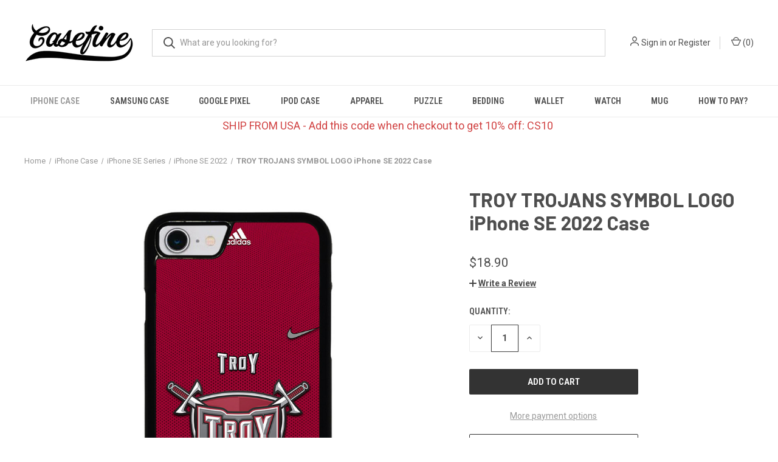

--- FILE ---
content_type: text/html; charset=UTF-8
request_url: https://casefine.com/products/troy-trojans-symbol-logo-iphone-se-2022-case
body_size: 17460
content:


<!DOCTYPE html>
<html class="no-js" lang="en">
    <head>
        <title>TROY TROJANS SYMBOL LOGO iPhone SE 2022 Case</title>
        <link rel="dns-prefetch preconnect" href="https://cdn11.bigcommerce.com/s-fuuucjkmh6" crossorigin><link rel="dns-prefetch preconnect" href="https://fonts.googleapis.com/" crossorigin><link rel="dns-prefetch preconnect" href="https://fonts.gstatic.com/" crossorigin>
        <meta property="product:price:amount" content="18.9" /><meta property="product:price:currency" content="USD" /><meta property="og:url" content="https://casefine.com/products/troy-trojans-symbol-logo-iphone-se-2022-case" /><meta property="og:site_name" content="casefine" /><meta name="keywords" content="TROY TROJANS SYMBOL LOGO iPhone SE 2022 Case"><meta name="description" content="This premium TROY TROJANS SYMBOL LOGO iPhone SE 2022 case will give beautiful style and durable protection to your iPhone SE 3rd Generation phone. The cases are made from strong hard plastic and silicone rubber cases. You can choose Black or White color for case profile. Each case is designed in good quality printing to avoid the image become fading. The slim profile protects the back, sides and corners of phone from bumps and scratches. It is easy to snap in and apply it to the phone. It is not only an accessories which cover your iPhone, but also give a cool and stylish skin."><link rel='canonical' href='https://casefine.com/products/troy-trojans-symbol-logo-iphone-se-2022-case' /><meta name='platform' content='bigcommerce.stencil' /><meta property="og:type" content="product" />
<meta property="og:title" content="TROY TROJANS SYMBOL LOGO iPhone SE 2022 Case" />
<meta property="og:description" content="This premium TROY TROJANS SYMBOL LOGO iPhone SE 2022 case will give beautiful style and durable protection to your iPhone SE 3rd Generation phone. The cases are made from strong hard plastic and silicone rubber cases. You can choose Black or White color for case profile. Each case is designed in good quality printing to avoid the image become fading. The slim profile protects the back, sides and corners of phone from bumps and scratches. It is easy to snap in and apply it to the phone. It is not only an accessories which cover your iPhone, but also give a cool and stylish skin." />
<meta property="og:image" content="https://cdn11.bigcommerce.com/s-fuuucjkmh6/products/220672/images/258035/TROY%252520TROJANS%252520SYMBOL%252520LOGO__73869.1675671216.386.513.jpg?c=1" />
<meta property="og:availability" content="instock" />
<meta property="pinterest:richpins" content="enabled" />
        
         

        <link href="https://cdn11.bigcommerce.com/s-fuuucjkmh6/product_images/CASEFINE.png?t&#x3D;1695992452" rel="shortcut icon">
        <meta name="viewport" content="width=device-width, initial-scale=1, maximum-scale=1">

        <script nonce="">
            document.documentElement.className = document.documentElement.className.replace('no-js', 'js');
        </script>

        <script nonce="">
    function browserSupportsAllFeatures() {
        return window.Promise
            && window.fetch
            && window.URL
            && window.URLSearchParams
            && window.WeakMap
            // object-fit support
            && ('objectFit' in document.documentElement.style);
    }

    function loadScript(src) {
        var js = document.createElement('script');
        js.src = src;
        js.onerror = function () {
            console.error('Failed to load polyfill script ' + src);
        };
        document.head.appendChild(js);
    }

    if (!browserSupportsAllFeatures()) {
        loadScript('https://cdn11.bigcommerce.com/s-fuuucjkmh6/stencil/fca74150-f0a6-013d-e67b-2e9e31b90141/dist/theme-bundle.polyfills.js');
    }
</script>
        <script nonce="">window.consentManagerTranslations = `{"locale":"en","locales":{"consent_manager.data_collection_warning":"en","consent_manager.accept_all_cookies":"en","consent_manager.gdpr_settings":"en","consent_manager.data_collection_preferences":"en","consent_manager.manage_data_collection_preferences":"en","consent_manager.use_data_by_cookies":"en","consent_manager.data_categories_table":"en","consent_manager.allow":"en","consent_manager.accept":"en","consent_manager.deny":"en","consent_manager.dismiss":"en","consent_manager.reject_all":"en","consent_manager.category":"en","consent_manager.purpose":"en","consent_manager.functional_category":"en","consent_manager.functional_purpose":"en","consent_manager.analytics_category":"en","consent_manager.analytics_purpose":"en","consent_manager.targeting_category":"en","consent_manager.advertising_category":"en","consent_manager.advertising_purpose":"en","consent_manager.essential_category":"en","consent_manager.esential_purpose":"en","consent_manager.yes":"en","consent_manager.no":"en","consent_manager.not_available":"en","consent_manager.cancel":"en","consent_manager.save":"en","consent_manager.back_to_preferences":"en","consent_manager.close_without_changes":"en","consent_manager.unsaved_changes":"en","consent_manager.by_using":"en","consent_manager.agree_on_data_collection":"en","consent_manager.change_preferences":"en","consent_manager.cancel_dialog_title":"en","consent_manager.privacy_policy":"en","consent_manager.allow_category_tracking":"en","consent_manager.disallow_category_tracking":"en"},"translations":{"consent_manager.data_collection_warning":"We use cookies (and other similar technologies) to collect data to improve your shopping experience.","consent_manager.accept_all_cookies":"Accept All Cookies","consent_manager.gdpr_settings":"Settings","consent_manager.data_collection_preferences":"Website Data Collection Preferences","consent_manager.manage_data_collection_preferences":"Manage Website Data Collection Preferences","consent_manager.use_data_by_cookies":" uses data collected by cookies and JavaScript libraries to improve your shopping experience.","consent_manager.data_categories_table":"The table below outlines how we use this data by category. To opt out of a category of data collection, select 'No' and save your preferences.","consent_manager.allow":"Allow","consent_manager.accept":"Accept","consent_manager.deny":"Deny","consent_manager.dismiss":"Dismiss","consent_manager.reject_all":"Reject all","consent_manager.category":"Category","consent_manager.purpose":"Purpose","consent_manager.functional_category":"Functional","consent_manager.functional_purpose":"Enables enhanced functionality, such as videos and live chat. If you do not allow these, then some or all of these functions may not work properly.","consent_manager.analytics_category":"Analytics","consent_manager.analytics_purpose":"Provide statistical information on site usage, e.g., web analytics so we can improve this website over time.","consent_manager.targeting_category":"Targeting","consent_manager.advertising_category":"Advertising","consent_manager.advertising_purpose":"Used to create profiles or personalize content to enhance your shopping experience.","consent_manager.essential_category":"Essential","consent_manager.esential_purpose":"Essential for the site and any requested services to work, but do not perform any additional or secondary function.","consent_manager.yes":"Yes","consent_manager.no":"No","consent_manager.not_available":"N/A","consent_manager.cancel":"Cancel","consent_manager.save":"Save","consent_manager.back_to_preferences":"Back to Preferences","consent_manager.close_without_changes":"You have unsaved changes to your data collection preferences. Are you sure you want to close without saving?","consent_manager.unsaved_changes":"You have unsaved changes","consent_manager.by_using":"By using our website, you're agreeing to our","consent_manager.agree_on_data_collection":"By using our website, you're agreeing to the collection of data as described in our ","consent_manager.change_preferences":"You can change your preferences at any time","consent_manager.cancel_dialog_title":"Are you sure you want to cancel?","consent_manager.privacy_policy":"Privacy Policy","consent_manager.allow_category_tracking":"Allow [CATEGORY_NAME] tracking","consent_manager.disallow_category_tracking":"Disallow [CATEGORY_NAME] tracking"}}`;</script>

        <script nonce="">
            window.lazySizesConfig = window.lazySizesConfig || {};
            window.lazySizesConfig.loadMode = 1;
        </script>
        <script nonce="" async src="https://cdn11.bigcommerce.com/s-fuuucjkmh6/stencil/fca74150-f0a6-013d-e67b-2e9e31b90141/dist/theme-bundle.head_async.js"></script>
        
        <link href="https://fonts.googleapis.com/css?family=Roboto+Condensed:400,600%7CRoboto:400,700%7CBarlow:700&display=block" rel="stylesheet">
        
        <link rel="preload" href="https://cdn11.bigcommerce.com/s-fuuucjkmh6/stencil/fca74150-f0a6-013d-e67b-2e9e31b90141/dist/theme-bundle.font.js" as="script">
        <script nonce="" async src="https://cdn11.bigcommerce.com/s-fuuucjkmh6/stencil/fca74150-f0a6-013d-e67b-2e9e31b90141/dist/theme-bundle.font.js"></script>

        <link data-stencil-stylesheet href="https://cdn11.bigcommerce.com/s-fuuucjkmh6/stencil/fca74150-f0a6-013d-e67b-2e9e31b90141/css/theme-b73f20a0-2a5a-013e-7b47-3a04656e633a.css" rel="stylesheet">

        <!-- Start Tracking Code for analytics_googleanalytics -->

<!-- Global site tag (gtag.js) - Google Analytics -->
<script async src="https://www.googletagmanager.com/gtag/js?id=UA-171403433-1"></script>
<script>
  window.dataLayer = window.dataLayer || [];
  function gtag(){dataLayer.push(arguments);}
  gtag('js', new Date());

  gtag('config', 'UA-171403433-1');
</script>

<!-- End Tracking Code for analytics_googleanalytics -->

<!-- Start Tracking Code for analytics_siteverification -->

<meta name="google-site-verification" content="nbdOHsyLxwMK4mZAdI5k2Vftwc7obMoYg5oMlsPtOKA" />

<!-- End Tracking Code for analytics_siteverification -->


<script type="text/javascript" src="https://checkout-sdk.bigcommerce.com/v1/loader.js" defer ></script>
<script src="https://www.google.com/recaptcha/api.js" async defer></script>
<script type="text/javascript">
var BCData = {"product_attributes":{"sku":null,"upc":null,"mpn":null,"gtin":null,"weight":null,"base":true,"image":null,"price":{"without_tax":{"formatted":"$18.90","value":18.9,"currency":"USD"},"tax_label":"Tax"},"stock":null,"instock":true,"stock_message":null,"purchasable":true,"purchasing_message":null,"call_for_price_message":null}};
</script>

<script nonce="">
(function () {
    var xmlHttp = new XMLHttpRequest();

    xmlHttp.open('POST', 'https://bes.gcp.data.bigcommerce.com/nobot');
    xmlHttp.setRequestHeader('Content-Type', 'application/json');
    xmlHttp.send('{"store_id":"1002066400","timezone_offset":"7.0","timestamp":"2026-01-28T12:40:35.35590900Z","visit_id":"0c97622e-75f4-4b5d-a71a-4a7052b82bf2","channel_id":1}');
})();
</script>

        
            <!-- partial pulled in to the base layout -->

        <script nonce="">
            var theme_settings = {
                show_fast_cart: true,
                linksPerCol: 10,
            };
        </script>

        <link rel="preload" href="https://cdn11.bigcommerce.com/s-fuuucjkmh6/stencil/fca74150-f0a6-013d-e67b-2e9e31b90141/dist/theme-bundle.main.js" as="script">
    </head>
    <body>
        <svg data-src="https://cdn11.bigcommerce.com/s-fuuucjkmh6/stencil/fca74150-f0a6-013d-e67b-2e9e31b90141/img/icon-sprite.svg" class="icons-svg-sprite"></svg>

        <header class="header" role="banner">
    <a href="#" class="mobileMenu-toggle" data-mobile-menu-toggle="menu">
        <span class="mobileMenu-toggleIcon"></span>
    </a>

    <div class="header-logo--wrap">
        <div class="header-logo">
            
            <div class="logo-and-toggle">
                <div class="desktopMenu-toggle">
                    <a href="javascript:void(0);" class="mobileMenu-toggle">
                        <span class="mobileMenu-toggleIcon"></span>
                    </a>
                </div>
                
                    <div class="logo-wrap"><a href="https://casefine.com/" class="header-logo__link" data-header-logo-link>
        <div class="header-logo-image-container">
            <img class="header-logo-image"
                 src="https://cdn11.bigcommerce.com/s-fuuucjkmh6/images/stencil/180x100/casefine_logo_1663725904__57607.original.png"
                 srcset="https://cdn11.bigcommerce.com/s-fuuucjkmh6/images/stencil/180x100/casefine_logo_1663725904__57607.original.png"
                 alt="casefine"
                 title="casefine">
        </div>
</a>
</div>
            </div>
            
            <div class="quickSearchWrap" id="quickSearch" aria-hidden="true" tabindex="-1" data-prevent-quick-search-close>
                <div>
    <!-- snippet location forms_search -->
    <form class="form" action="/search.php">
        <fieldset class="form-fieldset">
            <div class="form-field">
                <label class="is-srOnly" for="search_query">Search</label>
                <input class="form-input" data-search-quick name="search_query" id="search_query" data-error-message="Search field cannot be empty." placeholder="What are you looking for?" autocomplete="off">
                <button type="submit" class="form-button">
                    <i class="icon" aria-hidden="true">
                        <svg><use xlink:href="#icon-search" /></svg>
                    </i>
                </button>
            </div>
        </fieldset>
    </form>
    <section class="quickSearchResults" data-bind="html: results"></section>
    <p role="status"
       aria-live="polite"
       class="aria-description--hidden"
       data-search-aria-message-predefined-text="product results for"
    ></p>
</div>
            </div>
            <div class="navUser-wrap">
                <nav class="navUser">
    <ul class="navUser-section navUser-section--alt">
        <li class="navUser-item navUser-item--account">
            <i class="icon" aria-hidden="true">
                <svg><use xlink:href="#icon-user" /></svg>
            </i>
                <a class="navUser-action"
                   href="/login.php"
                   aria-label="Sign in"
                >
                    Sign in
                </a>
                    <span>or</span> <a class="navUser-action" href="/login.php?action&#x3D;create_account">Register</a>
        </li>
                <li class="navUser-item navUser-item--mobile-search">
            <i class="icon" aria-hidden="true">
                <svg><use xlink:href="#icon-search" /></svg>
            </i>
        </li>
        <li class="navUser-item navUser-item--cart">
            <a
                class="navUser-action"
                data-cart-preview
                data-dropdown="cart-preview-dropdown"
                data-options="align:right"
                href="/cart.php"
                aria-label="Cart with 0 items"
            >
                <i class="icon" aria-hidden="true">
                    <svg><use xlink:href="#icon-cart" /></svg>
                </i>
                (<span class=" cart-quantity"></span>)
            </a>

            <div class="dropdown-menu" id="cart-preview-dropdown" data-dropdown-content aria-hidden="true"></div>
        </li>
    </ul>
</nav>
            </div>
        </div>
    </div>

    <div class="navPages-container" id="menu" data-menu>
        <span class="mobile-closeNav">
    <i class="icon" aria-hidden="true">
        <svg><use xlink:href="#icon-close-large" /></svg>
    </i>
    close
</span>
<nav class="navPages">
    <ul class="navPages-list navPages-list--user 5765697a656e20596f756e67">
            <li class="navPages-item">
                <i class="icon" aria-hidden="true">
                    <svg><use xlink:href="#icon-user" /></svg>
                </i>
                <a class="navPages-action" href="/login.php">Sign in</a>
                    or
                    <a class="navPages-action"
                       href="/login.php?action&#x3D;create_account"
                       aria-label="Register"
                    >
                        Register
                    </a>
            </li>
    </ul>
    <ul class="navPages-list navPages-mega navPages-mainNav">
            <li class="navPages-item">
                <a class="navPages-action has-subMenu activePage"
   href="https://casefine.com/collections/iphone-case/"
   data-collapsible="navPages-24"
>
    iPhone Case
    <i class="icon navPages-action-moreIcon" aria-hidden="true">
        <svg><use xlink:href="#icon-chevron-down" /></svg>
    </i>
</a>
<div class="column-menu navPage-subMenu" id="navPages-24" aria-hidden="true" tabindex="-1">
    <ul class="navPage-subMenu-list">
            <li class="navPage-subMenu-item">
                <i class="icon navPages-action-moreIcon" aria-hidden="true"><svg><use xlink:href="#icon-chevron-right" /></svg></i>
                <a class="navPage-subMenu-action navPages-action" href="https://casefine.com/collections/iphone-17-series/">iPhone 17 Series</a>
                    <i class="icon navPages-action-moreIcon navPages-action-closed" aria-hidden="true"><svg><use xlink:href="#icon-plus" /></svg></i>
                    <i class="icon navPages-action-moreIcon navPages-action-open" aria-hidden="true"><svg><use xlink:href="#icon-minus" /></svg></i>
                
            </li>
                    <li class="navPage-childList-item">
                        <a class="navPage-childList-action navPages-action" href="https://casefine.com/collections/iphone-17-1/">iPhone 17</a>
                    </li>
                    <li class="navPage-childList-item">
                        <a class="navPage-childList-action navPages-action" href="https://casefine.com/collections/iphone-17-pro/">iPhone 17 Pro</a>
                    </li>
                    <li class="navPage-childList-item">
                        <a class="navPage-childList-action navPages-action" href="https://casefine.com/collections/iphone-17-pro-max/">iPhone 17 Pro Max</a>
                    </li>
                    <li class="navPage-childList-item">
                        <a class="navPage-childList-action navPages-action" href="https://casefine.com/collections/iphone-air/">iPhone Air</a>
                    </li>
            <li class="navPage-subMenu-item">
                <i class="icon navPages-action-moreIcon" aria-hidden="true"><svg><use xlink:href="#icon-chevron-right" /></svg></i>
                <a class="navPage-subMenu-action navPages-action" href="https://casefine.com/collections/iphone-16-series/">iPhone 16 Series</a>
                    <i class="icon navPages-action-moreIcon navPages-action-closed" aria-hidden="true"><svg><use xlink:href="#icon-plus" /></svg></i>
                    <i class="icon navPages-action-moreIcon navPages-action-open" aria-hidden="true"><svg><use xlink:href="#icon-minus" /></svg></i>
                
            </li>
                    <li class="navPage-childList-item">
                        <a class="navPage-childList-action navPages-action" href="https://casefine.com/collections/iphone-16/">iPhone 16</a>
                    </li>
                    <li class="navPage-childList-item">
                        <a class="navPage-childList-action navPages-action" href="https://casefine.com/collections/iphone-16-plus/">iPhone 16 Plus</a>
                    </li>
                    <li class="navPage-childList-item">
                        <a class="navPage-childList-action navPages-action" href="https://casefine.com/collections/iphone-16-pro/">iPhone 16 Pro</a>
                    </li>
                    <li class="navPage-childList-item">
                        <a class="navPage-childList-action navPages-action" href="https://casefine.com/collections/iphone-16-pro-max/">iPhone 16 Pro Max</a>
                    </li>
                    <li class="navPage-childList-item">
                        <a class="navPage-childList-action navPages-action" href="https://casefine.com/collections/iphone-16e/">iPhone 16e</a>
                    </li>
            <li class="navPage-subMenu-item">
                <i class="icon navPages-action-moreIcon" aria-hidden="true"><svg><use xlink:href="#icon-chevron-right" /></svg></i>
                <a class="navPage-subMenu-action navPages-action" href="https://casefine.com/collections/iphone-15-series/">iPhone 15 Series</a>
                    <i class="icon navPages-action-moreIcon navPages-action-closed" aria-hidden="true"><svg><use xlink:href="#icon-plus" /></svg></i>
                    <i class="icon navPages-action-moreIcon navPages-action-open" aria-hidden="true"><svg><use xlink:href="#icon-minus" /></svg></i>
                
            </li>
                    <li class="navPage-childList-item">
                        <a class="navPage-childList-action navPages-action" href="https://casefine.com/collections/iphone-15/">iPhone 15</a>
                    </li>
                    <li class="navPage-childList-item">
                        <a class="navPage-childList-action navPages-action" href="https://casefine.com/collections/iphone-15-plus/">iPhone 15 Plus</a>
                    </li>
                    <li class="navPage-childList-item">
                        <a class="navPage-childList-action navPages-action" href="https://casefine.com/collections/iphone-15-pro/">iPhone 15 Pro</a>
                    </li>
                    <li class="navPage-childList-item">
                        <a class="navPage-childList-action navPages-action" href="https://casefine.com/collections/iphone-15-pro-max/">iPhone 15 Pro Max</a>
                    </li>
            <li class="navPage-subMenu-item">
                <i class="icon navPages-action-moreIcon" aria-hidden="true"><svg><use xlink:href="#icon-chevron-right" /></svg></i>
                <a class="navPage-subMenu-action navPages-action" href="https://casefine.com/collections/iphone-14-series/">iPhone 14 Series</a>
                    <i class="icon navPages-action-moreIcon navPages-action-closed" aria-hidden="true"><svg><use xlink:href="#icon-plus" /></svg></i>
                    <i class="icon navPages-action-moreIcon navPages-action-open" aria-hidden="true"><svg><use xlink:href="#icon-minus" /></svg></i>
                
            </li>
                    <li class="navPage-childList-item">
                        <a class="navPage-childList-action navPages-action" href="https://casefine.com/collections/iphone-14/">iPhone 14</a>
                    </li>
                    <li class="navPage-childList-item">
                        <a class="navPage-childList-action navPages-action" href="https://casefine.com/collections/iphone-14-pro-1/">iPhone 14 Pro</a>
                    </li>
                    <li class="navPage-childList-item">
                        <a class="navPage-childList-action navPages-action" href="https://casefine.com/collections/iphone-14-pro-max-1/">iPhone 14 Pro Max</a>
                    </li>
                    <li class="navPage-childList-item">
                        <a class="navPage-childList-action navPages-action" href="https://casefine.com/collections/iphone-14-plus/">iPhone 14 Plus</a>
                    </li>
            <li class="navPage-subMenu-item">
                <i class="icon navPages-action-moreIcon" aria-hidden="true"><svg><use xlink:href="#icon-chevron-right" /></svg></i>
                <a class="navPage-subMenu-action navPages-action" href="https://casefine.com/collections/iphone-13-series/">iPhone 13 Series</a>
                    <i class="icon navPages-action-moreIcon navPages-action-closed" aria-hidden="true"><svg><use xlink:href="#icon-plus" /></svg></i>
                    <i class="icon navPages-action-moreIcon navPages-action-open" aria-hidden="true"><svg><use xlink:href="#icon-minus" /></svg></i>
                
            </li>
                    <li class="navPage-childList-item">
                        <a class="navPage-childList-action navPages-action" href="https://casefine.com/collections/iphone-13/">iPhone 13</a>
                    </li>
                    <li class="navPage-childList-item">
                        <a class="navPage-childList-action navPages-action" href="https://casefine.com/collections/iphone-13-pro/">iPhone 13 Pro</a>
                    </li>
                    <li class="navPage-childList-item">
                        <a class="navPage-childList-action navPages-action" href="https://casefine.com/collections/iphone-13-pro-max/">iPhone 13 Pro Max</a>
                    </li>
                    <li class="navPage-childList-item">
                        <a class="navPage-childList-action navPages-action" href="https://casefine.com/collections/iphone-13-mini/">iPhone 13 Mini</a>
                    </li>
            <li class="navPage-subMenu-item">
                <i class="icon navPages-action-moreIcon" aria-hidden="true"><svg><use xlink:href="#icon-chevron-right" /></svg></i>
                <a class="navPage-subMenu-action navPages-action" href="https://casefine.com/collections/iphone-12-series/">iPhone 12 Series</a>
                    <i class="icon navPages-action-moreIcon navPages-action-closed" aria-hidden="true"><svg><use xlink:href="#icon-plus" /></svg></i>
                    <i class="icon navPages-action-moreIcon navPages-action-open" aria-hidden="true"><svg><use xlink:href="#icon-minus" /></svg></i>
                
            </li>
                    <li class="navPage-childList-item">
                        <a class="navPage-childList-action navPages-action" href="https://casefine.com/collections/iphone-12/">iPhone 12</a>
                    </li>
                    <li class="navPage-childList-item">
                        <a class="navPage-childList-action navPages-action" href="https://casefine.com/collections/iphone-12-pro/">iPhone 12 Pro</a>
                    </li>
                    <li class="navPage-childList-item">
                        <a class="navPage-childList-action navPages-action" href="https://casefine.com/collections/iphone-12-pro-max/">iPhone 12 Pro Max</a>
                    </li>
                    <li class="navPage-childList-item">
                        <a class="navPage-childList-action navPages-action" href="https://casefine.com/collections/iphone-12-mini/">iPhone 12 Mini</a>
                    </li>
            <li class="navPage-subMenu-item">
                <i class="icon navPages-action-moreIcon" aria-hidden="true"><svg><use xlink:href="#icon-chevron-right" /></svg></i>
                <a class="navPage-subMenu-action navPages-action" href="https://casefine.com/collections/iphone-11-series/">iPhone 11 Series</a>
                    <i class="icon navPages-action-moreIcon navPages-action-closed" aria-hidden="true"><svg><use xlink:href="#icon-plus" /></svg></i>
                    <i class="icon navPages-action-moreIcon navPages-action-open" aria-hidden="true"><svg><use xlink:href="#icon-minus" /></svg></i>
                
            </li>
                    <li class="navPage-childList-item">
                        <a class="navPage-childList-action navPages-action" href="https://casefine.com/collections/iphone-11/">iPhone 11</a>
                    </li>
                    <li class="navPage-childList-item">
                        <a class="navPage-childList-action navPages-action" href="https://casefine.com/collections/iphone-11-pro/">iPhone 11 Pro</a>
                    </li>
                    <li class="navPage-childList-item">
                        <a class="navPage-childList-action navPages-action" href="https://casefine.com/collections/iphone-11-pro-max/">iPhone 11 Pro Max</a>
                    </li>
            <li class="navPage-subMenu-item">
                <i class="icon navPages-action-moreIcon" aria-hidden="true"><svg><use xlink:href="#icon-chevron-right" /></svg></i>
                <a class="navPage-subMenu-action navPages-action" href="https://casefine.com/collections/iphone-x-series/">iPhone X Series</a>
                    <i class="icon navPages-action-moreIcon navPages-action-closed" aria-hidden="true"><svg><use xlink:href="#icon-plus" /></svg></i>
                    <i class="icon navPages-action-moreIcon navPages-action-open" aria-hidden="true"><svg><use xlink:href="#icon-minus" /></svg></i>
                
            </li>
                    <li class="navPage-childList-item">
                        <a class="navPage-childList-action navPages-action" href="https://casefine.com/collections/iphone-x-xs/">iPhone X - XS</a>
                    </li>
                    <li class="navPage-childList-item">
                        <a class="navPage-childList-action navPages-action" href="https://casefine.com/collections/iphone-xr/">iPhone XR</a>
                    </li>
                    <li class="navPage-childList-item">
                        <a class="navPage-childList-action navPages-action" href="https://casefine.com/collections/iphone-xs-max/">iPhone XS Max</a>
                    </li>
            <li class="navPage-subMenu-item">
                <i class="icon navPages-action-moreIcon" aria-hidden="true"><svg><use xlink:href="#icon-chevron-right" /></svg></i>
                <a class="navPage-subMenu-action navPages-action" href="https://casefine.com/collections/iphone-6-7-8-series/">iPhone 6 7 8 Series</a>
                    <i class="icon navPages-action-moreIcon navPages-action-closed" aria-hidden="true"><svg><use xlink:href="#icon-plus" /></svg></i>
                    <i class="icon navPages-action-moreIcon navPages-action-open" aria-hidden="true"><svg><use xlink:href="#icon-minus" /></svg></i>
                
            </li>
                    <li class="navPage-childList-item">
                        <a class="navPage-childList-action navPages-action" href="https://casefine.com/collections/iphone-6-6s/">iPhone 6  - 6S</a>
                    </li>
                    <li class="navPage-childList-item">
                        <a class="navPage-childList-action navPages-action" href="https://casefine.com/collections/iphone-6-6s-plus-1/">iPhone 6  - 6S Plus</a>
                    </li>
                    <li class="navPage-childList-item">
                        <a class="navPage-childList-action navPages-action" href="https://casefine.com/collections/iphone-7/">iPhone 7</a>
                    </li>
                    <li class="navPage-childList-item">
                        <a class="navPage-childList-action navPages-action" href="https://casefine.com/collections/iphone-7-plus/">iPhone 7 Plus</a>
                    </li>
                    <li class="navPage-childList-item">
                        <a class="navPage-childList-action navPages-action" href="https://casefine.com/collections/iphone-8/">iPhone 8</a>
                    </li>
                    <li class="navPage-childList-item">
                        <a class="navPage-childList-action navPages-action" href="https://casefine.com/collections/iphone-8-plus/">iPhone 8 Plus</a>
                    </li>
            <li class="navPage-subMenu-item">
                <i class="icon navPages-action-moreIcon" aria-hidden="true"><svg><use xlink:href="#icon-chevron-right" /></svg></i>
                <a class="navPage-subMenu-action navPages-action activePage" href="https://casefine.com/collections/iphone-se-series/">iPhone SE Series</a>
                    <i class="icon navPages-action-moreIcon navPages-action-closed" aria-hidden="true"><svg><use xlink:href="#icon-plus" /></svg></i>
                    <i class="icon navPages-action-moreIcon navPages-action-open" aria-hidden="true"><svg><use xlink:href="#icon-minus" /></svg></i>
                
            </li>
                    <li class="navPage-childList-item">
                        <a class="navPage-childList-action navPages-action" href="https://casefine.com/collections/iphone-se-2020/">iPhone SE 2020</a>
                    </li>
                    <li class="navPage-childList-item">
                        <a class="navPage-childList-action navPages-action activePage" href="https://casefine.com/collections/iphone-se-2022/">iPhone SE 2022</a>
                    </li>
    </ul>
</div>
            </li>
            <li class="navPages-item">
                <a class="navPages-action has-subMenu"
   href="https://casefine.com/collections/samsung-case/"
   data-collapsible="navPages-27"
>
    Samsung Case
    <i class="icon navPages-action-moreIcon" aria-hidden="true">
        <svg><use xlink:href="#icon-chevron-down" /></svg>
    </i>
</a>
<div class="column-menu navPage-subMenu" id="navPages-27" aria-hidden="true" tabindex="-1">
    <ul class="navPage-subMenu-list">
            <li class="navPage-subMenu-item">
                <i class="icon navPages-action-moreIcon" aria-hidden="true"><svg><use xlink:href="#icon-chevron-right" /></svg></i>
                <a class="navPage-subMenu-action navPages-action" href="https://casefine.com/collections/samsung-s-series/">Samsung S Series</a>
                    <i class="icon navPages-action-moreIcon navPages-action-closed" aria-hidden="true"><svg><use xlink:href="#icon-plus" /></svg></i>
                    <i class="icon navPages-action-moreIcon navPages-action-open" aria-hidden="true"><svg><use xlink:href="#icon-minus" /></svg></i>
                
            </li>
                    <li class="navPage-childList-item">
                        <a class="navPage-childList-action navPages-action" href="https://casefine.com/collections/samsung-s25/">Samsung S25</a>
                    </li>
                    <li class="navPage-childList-item">
                        <a class="navPage-childList-action navPages-action" href="https://casefine.com/collections/samsung-s25-plus/">Samsung S25 Plus</a>
                    </li>
                    <li class="navPage-childList-item">
                        <a class="navPage-childList-action navPages-action" href="https://casefine.com/collections/samsung-s25-ultra/">Samsung S25 Ultra</a>
                    </li>
                    <li class="navPage-childList-item">
                        <a class="navPage-childList-action navPages-action" href="https://casefine.com/collections/samsung-s24/">Samsung S24</a>
                    </li>
                    <li class="navPage-childList-item">
                        <a class="navPage-childList-action navPages-action" href="https://casefine.com/collections/samsung-s24-plus/">Samsung S24 Plus</a>
                    </li>
                    <li class="navPage-childList-item">
                        <a class="navPage-childList-action navPages-action" href="https://casefine.com/collections/samsung-s24-ultra/">Samsung S24 Ultra</a>
                    </li>
                    <li class="navPage-childList-item">
                        <a class="navPage-childList-action navPages-action" href="https://casefine.com/collections/samsung-s24-fe/">Samsung S24 FE</a>
                    </li>
                    <li class="navPage-childList-item">
                        <a class="navPage-childList-action navPages-action" href="https://casefine.com/collections/samsung-s23/">Samsung S23</a>
                    </li>
                    <li class="navPage-childList-item">
                        <a class="navPage-childList-action navPages-action" href="https://casefine.com/collections/samsung-s23-ultra/">Samsung S23 Ultra</a>
                    </li>
                    <li class="navPage-childList-item">
                        <a class="navPage-childList-action navPages-action" href="https://casefine.com/collections/samsung-s23-plus/">Samsung S23 Plus</a>
                    </li>
                    <li class="navPage-childList-item">
                        <a class="navPage-childList-action navPages-action" href="https://casefine.com/collections/samsung-s23-fe/">Samsung S23 FE</a>
                    </li>
                    <li class="navPage-childList-item">
                        <a class="navPage-childList-action navPages-action" href="https://casefine.com/collections/samsung-s22/">Samsung S22</a>
                    </li>
                    <li class="navPage-childList-item">
                        <a class="navPage-childList-action navPages-action" href="https://casefine.com/collections/samsung-s22-plus/">Samsung S22 Plus</a>
                    </li>
                    <li class="navPage-childList-item">
                        <a class="navPage-childList-action navPages-action" href="https://casefine.com/collections/samsung-s22-ultra/">Samsung S22 Ultra</a>
                    </li>
                    <li class="navPage-childList-item">
                        <a class="navPage-childList-action navPages-action" href="https://casefine.com/collections/samsung-s21/">Samsung S21</a>
                    </li>
                    <li class="navPage-childList-item">
                        <a class="navPage-childList-action navPages-action" href="https://casefine.com/collections/samsung-s21-plus/">Samsung S21 Plus</a>
                    </li>
                    <li class="navPage-childList-item">
                        <a class="navPage-childList-action navPages-action" href="https://casefine.com/collections/samsung-s21-ultra/">Samsung S21 Ultra</a>
                    </li>
                    <li class="navPage-childList-item">
                        <a class="navPage-childList-action navPages-action" href="https://casefine.com/collections/samsung-s21-fe/">Samsung S21 FE</a>
                    </li>
                    <li class="navPage-childList-item">
                        <a class="navPage-childList-action navPages-action" href="https://casefine.com/collections/samsung-s20/">Samsung S20</a>
                    </li>
                    <li class="navPage-childList-item">
                        <a class="navPage-childList-action navPages-action" href="https://casefine.com/collections/samsung-s20-plus/">Samsung S20 Plus</a>
                    </li>
                    <li class="navPage-childList-item">
                        <a class="navPage-childList-action navPages-action" href="https://casefine.com/collections/samsung-s20-ultra/">Samsung S20 Ultra</a>
                    </li>
                    <li class="navPage-childList-item">
                        <a class="navPage-childList-action navPages-action" href="https://casefine.com/collections/samsung-s20-fe/">Samsung S20 FE</a>
                    </li>
                    <li class="navPage-childList-item">
                        <a class="navPage-childList-action navPages-action" href="https://casefine.com/collections/samsung-s10/">Samsung S10</a>
                    </li>
                    <li class="navPage-childList-item">
                        <a class="navPage-childList-action navPages-action" href="https://casefine.com/collections/samsung-s10-plus/">Samsung S10 Plus</a>
                    </li>
                    <li class="navPage-childList-item">
                        <a class="navPage-childList-action navPages-action" href="https://casefine.com/collections/samsung-s10e/">Samsung S10e</a>
                    </li>
                    <li class="navPage-childList-item">
                        <a class="navPage-childList-action navPages-action" href="https://casefine.com/collections/samsung-s9/">Samsung S9</a>
                    </li>
                    <li class="navPage-childList-item">
                        <a class="navPage-childList-action navPages-action" href="https://casefine.com/collections/samsung-s9-plus/">Samsung S9 Plus</a>
                    </li>
                    <li class="navPage-childList-item">
                        <a class="navPage-childList-action navPages-action" href="https://casefine.com/collections/samsung-s8/">Samsung S8</a>
                    </li>
                    <li class="navPage-childList-item">
                        <a class="navPage-childList-action navPages-action" href="https://casefine.com/collections/samsung-s8-plus/">Samsung S8 Plus</a>
                    </li>
            <li class="navPage-subMenu-item">
                <i class="icon navPages-action-moreIcon" aria-hidden="true"><svg><use xlink:href="#icon-chevron-right" /></svg></i>
                <a class="navPage-subMenu-action navPages-action" href="https://casefine.com/collections/samsung-note-series/">Samsung Note Series</a>
                    <i class="icon navPages-action-moreIcon navPages-action-closed" aria-hidden="true"><svg><use xlink:href="#icon-plus" /></svg></i>
                    <i class="icon navPages-action-moreIcon navPages-action-open" aria-hidden="true"><svg><use xlink:href="#icon-minus" /></svg></i>
                
            </li>
                    <li class="navPage-childList-item">
                        <a class="navPage-childList-action navPages-action" href="https://casefine.com/collections/samsung-note-20/">Samsung Note 20</a>
                    </li>
                    <li class="navPage-childList-item">
                        <a class="navPage-childList-action navPages-action" href="https://casefine.com/collections/samsung-note-20-ultra/">Samsung Note 20 Ultra</a>
                    </li>
                    <li class="navPage-childList-item">
                        <a class="navPage-childList-action navPages-action" href="https://casefine.com/collections/samsung-note-10/">Samsung Note 10</a>
                    </li>
                    <li class="navPage-childList-item">
                        <a class="navPage-childList-action navPages-action" href="https://casefine.com/collections/samsung-note-10-plus/">Samsung Note 10 Plus</a>
                    </li>
                    <li class="navPage-childList-item">
                        <a class="navPage-childList-action navPages-action" href="https://casefine.com/collections/samsung-note-9/">Samsung Note 9</a>
                    </li>
                    <li class="navPage-childList-item">
                        <a class="navPage-childList-action navPages-action" href="https://casefine.com/collections/samsung-note-8/">Samsung Note 8</a>
                    </li>
            <li class="navPage-subMenu-item">
                <i class="icon navPages-action-moreIcon" aria-hidden="true"><svg><use xlink:href="#icon-chevron-right" /></svg></i>
                <a class="navPage-subMenu-action navPages-action" href="https://casefine.com/collections/samsung-z-series/">Samsung  Z Series</a>
                    <i class="icon navPages-action-moreIcon navPages-action-closed" aria-hidden="true"><svg><use xlink:href="#icon-plus" /></svg></i>
                    <i class="icon navPages-action-moreIcon navPages-action-open" aria-hidden="true"><svg><use xlink:href="#icon-minus" /></svg></i>
                
            </li>
                    <li class="navPage-childList-item">
                        <a class="navPage-childList-action navPages-action" href="https://casefine.com/collections/samsung-galaxy-z-fold-6/">Samsung Galaxy Z Fold 6</a>
                    </li>
                    <li class="navPage-childList-item">
                        <a class="navPage-childList-action navPages-action" href="https://casefine.com/collections/samsung-galaxy-z-fold-5/">Samsung Galaxy Z Fold 5</a>
                    </li>
                    <li class="navPage-childList-item">
                        <a class="navPage-childList-action navPages-action" href="https://casefine.com/collections/samsung-galaxy-z-fold-4/">Samsung Galaxy Z Fold 4</a>
                    </li>
                    <li class="navPage-childList-item">
                        <a class="navPage-childList-action navPages-action" href="https://casefine.com/Samsung-Galaxy-Z-Fold-3">Samsung Galaxy Z Fold 3</a>
                    </li>
                    <li class="navPage-childList-item">
                        <a class="navPage-childList-action navPages-action" href="https://casefine.com/collections/samsung-galaxy-z-flip-4/">Samsung Galaxy Z Flip 4</a>
                    </li>
                    <li class="navPage-childList-item">
                        <a class="navPage-childList-action navPages-action" href="https://casefine.com/collections/samsung-galaxy-z-flip-3/">Samsung Galaxy Z Flip 3</a>
                    </li>
            <li class="navPage-subMenu-item">
                <i class="icon navPages-action-moreIcon" aria-hidden="true"><svg><use xlink:href="#icon-chevron-right" /></svg></i>
                <a class="navPage-subMenu-action navPages-action" href="https://casefine.com/collections/samsung-a-series/">Samsung A Series</a>
                    <i class="icon navPages-action-moreIcon navPages-action-closed" aria-hidden="true"><svg><use xlink:href="#icon-plus" /></svg></i>
                    <i class="icon navPages-action-moreIcon navPages-action-open" aria-hidden="true"><svg><use xlink:href="#icon-minus" /></svg></i>
                
            </li>
                    <li class="navPage-childList-item">
                        <a class="navPage-childList-action navPages-action" href="https://casefine.com/collections/samsung-a14/">Samsung A14</a>
                    </li>
                    <li class="navPage-childList-item">
                        <a class="navPage-childList-action navPages-action" href="https://casefine.com/collections/samsung-a53/">Samsung A53</a>
                    </li>
    </ul>
</div>
            </li>
            <li class="navPages-item">
                <a class="navPages-action has-subMenu"
   href="https://casefine.com/collections/google-pixel/"
   data-collapsible="navPages-3648"
>
    Google Pixel
    <i class="icon navPages-action-moreIcon" aria-hidden="true">
        <svg><use xlink:href="#icon-chevron-down" /></svg>
    </i>
</a>
<div class="column-menu navPage-subMenu" id="navPages-3648" aria-hidden="true" tabindex="-1">
    <ul class="navPage-subMenu-list">
            <li class="navPage-subMenu-item">
                <i class="icon navPages-action-moreIcon" aria-hidden="true"><svg><use xlink:href="#icon-chevron-right" /></svg></i>
                <a class="navPage-subMenu-action navPages-action" href="https://casefine.com/collections/google-pixel-9/">Google Pixel 9</a>
                
            </li>
            <li class="navPage-subMenu-item">
                <i class="icon navPages-action-moreIcon" aria-hidden="true"><svg><use xlink:href="#icon-chevron-right" /></svg></i>
                <a class="navPage-subMenu-action navPages-action" href="https://casefine.com/collections/google-pixel-9-pro/">Google Pixel 9 Pro</a>
                
            </li>
            <li class="navPage-subMenu-item">
                <i class="icon navPages-action-moreIcon" aria-hidden="true"><svg><use xlink:href="#icon-chevron-right" /></svg></i>
                <a class="navPage-subMenu-action navPages-action" href="https://casefine.com/collections/google-pixel-9-pro-xl/">Google Pixel 9 Pro XL</a>
                
            </li>
            <li class="navPage-subMenu-item">
                <i class="icon navPages-action-moreIcon" aria-hidden="true"><svg><use xlink:href="#icon-chevron-right" /></svg></i>
                <a class="navPage-subMenu-action navPages-action" href="https://casefine.com/collections/google-pixel-9-pro-fold/">Google Pixel 9 Pro Fold</a>
                
            </li>
    </ul>
</div>
            </li>
            <li class="navPages-item">
                <a class="navPages-action has-subMenu"
   href="https://casefine.com/collections/ipod-case/"
   data-collapsible="navPages-3566"
>
    iPod Case
    <i class="icon navPages-action-moreIcon" aria-hidden="true">
        <svg><use xlink:href="#icon-chevron-down" /></svg>
    </i>
</a>
<div class="column-menu navPage-subMenu" id="navPages-3566" aria-hidden="true" tabindex="-1">
    <ul class="navPage-subMenu-list">
            <li class="navPage-subMenu-item">
                <i class="icon navPages-action-moreIcon" aria-hidden="true"><svg><use xlink:href="#icon-chevron-right" /></svg></i>
                <a class="navPage-subMenu-action navPages-action" href="https://casefine.com/collections/ipod-7/">iPod 7</a>
                
            </li>
            <li class="navPage-subMenu-item">
                <i class="icon navPages-action-moreIcon" aria-hidden="true"><svg><use xlink:href="#icon-chevron-right" /></svg></i>
                <a class="navPage-subMenu-action navPages-action" href="https://casefine.com/collections/ipod-6/">iPod 6</a>
                
            </li>
    </ul>
</div>
            </li>
            <li class="navPages-item">
                <a class="navPages-action has-subMenu"
   href="https://casefine.com/collections/apparel/"
   data-collapsible="navPages-3656"
>
    Apparel
    <i class="icon navPages-action-moreIcon" aria-hidden="true">
        <svg><use xlink:href="#icon-chevron-down" /></svg>
    </i>
</a>
<div class="column-menu navPage-subMenu" id="navPages-3656" aria-hidden="true" tabindex="-1">
    <ul class="navPage-subMenu-list">
            <li class="navPage-subMenu-item">
                <i class="icon navPages-action-moreIcon" aria-hidden="true"><svg><use xlink:href="#icon-chevron-right" /></svg></i>
                <a class="navPage-subMenu-action navPages-action" href="https://casefine.com/collections/clothing/">Clothing</a>
                    <i class="icon navPages-action-moreIcon navPages-action-closed" aria-hidden="true"><svg><use xlink:href="#icon-plus" /></svg></i>
                    <i class="icon navPages-action-moreIcon navPages-action-open" aria-hidden="true"><svg><use xlink:href="#icon-minus" /></svg></i>
                
            </li>
                    <li class="navPage-childList-item">
                        <a class="navPage-childList-action navPages-action" href="https://casefine.com/collections/mens-t-shirt/">Men&#x27;s T-Shirt</a>
                    </li>
                    <li class="navPage-childList-item">
                        <a class="navPage-childList-action navPages-action" href="https://casefine.com/collections/mens-tank-top/">Men&#x27;s Tank Top</a>
                    </li>
                    <li class="navPage-childList-item">
                        <a class="navPage-childList-action navPages-action" href="https://casefine.com/collections/hoodie/">Hoodie</a>
                    </li>
                    <li class="navPage-childList-item">
                        <a class="navPage-childList-action navPages-action" href="https://casefine.com/collections/long-sleeve-t-shirt/">Long Sleeve T-Shirt</a>
                    </li>
                    <li class="navPage-childList-item">
                        <a class="navPage-childList-action navPages-action" href="https://casefine.com/collections/womens-t-shirt/">Women&#x27;s T-Shirt</a>
                    </li>
            <li class="navPage-subMenu-item">
                <i class="icon navPages-action-moreIcon" aria-hidden="true"><svg><use xlink:href="#icon-chevron-right" /></svg></i>
                <a class="navPage-subMenu-action navPages-action" href="https://casefine.com/collections/footwear/">Footwear</a>
                    <i class="icon navPages-action-moreIcon navPages-action-closed" aria-hidden="true"><svg><use xlink:href="#icon-plus" /></svg></i>
                    <i class="icon navPages-action-moreIcon navPages-action-open" aria-hidden="true"><svg><use xlink:href="#icon-minus" /></svg></i>
                
            </li>
                    <li class="navPage-childList-item">
                        <a class="navPage-childList-action navPages-action" href="https://casefine.com/collections/slipper/">Slipper</a>
                    </li>
    </ul>
</div>
            </li>
            <li class="navPages-item">
                <a class="navPages-action"
   href="https://casefine.com/collections/puzzle/"
   aria-label="Puzzle"
>
    Puzzle
</a>
            </li>
            <li class="navPages-item">
                <a class="navPages-action has-subMenu"
   href="https://casefine.com/collections/bedding/"
   data-collapsible="navPages-3569"
>
    Bedding
    <i class="icon navPages-action-moreIcon" aria-hidden="true">
        <svg><use xlink:href="#icon-chevron-down" /></svg>
    </i>
</a>
<div class="column-menu navPage-subMenu" id="navPages-3569" aria-hidden="true" tabindex="-1">
    <ul class="navPage-subMenu-list">
            <li class="navPage-subMenu-item">
                <i class="icon navPages-action-moreIcon" aria-hidden="true"><svg><use xlink:href="#icon-chevron-right" /></svg></i>
                <a class="navPage-subMenu-action navPages-action" href="https://casefine.com/collections/cushion-cover/">Cushion Cover</a>
                
            </li>
            <li class="navPage-subMenu-item">
                <i class="icon navPages-action-moreIcon" aria-hidden="true"><svg><use xlink:href="#icon-chevron-right" /></svg></i>
                <a class="navPage-subMenu-action navPages-action" href="https://casefine.com/collections/pillow-cover/">Pillow Cover</a>
                
            </li>
    </ul>
</div>
            </li>
            <li class="navPages-item">
                <a class="navPages-action has-subMenu"
   href="https://casefine.com/collections/wallet/"
   data-collapsible="navPages-3571"
>
    Wallet
    <i class="icon navPages-action-moreIcon" aria-hidden="true">
        <svg><use xlink:href="#icon-chevron-down" /></svg>
    </i>
</a>
<div class="column-menu navPage-subMenu" id="navPages-3571" aria-hidden="true" tabindex="-1">
    <ul class="navPage-subMenu-list">
            <li class="navPage-subMenu-item">
                <i class="icon navPages-action-moreIcon" aria-hidden="true"><svg><use xlink:href="#icon-chevron-right" /></svg></i>
                <a class="navPage-subMenu-action navPages-action" href="https://casefine.com/collections/men-wallet/">Men Wallet</a>
                
            </li>
            <li class="navPage-subMenu-item">
                <i class="icon navPages-action-moreIcon" aria-hidden="true"><svg><use xlink:href="#icon-chevron-right" /></svg></i>
                <a class="navPage-subMenu-action navPages-action" href="https://casefine.com/collections/women-wallet/">Women Wallet</a>
                
            </li>
    </ul>
</div>
            </li>
            <li class="navPages-item">
                <a class="navPages-action has-subMenu"
   href="https://casefine.com/collections/watch/"
   data-collapsible="navPages-3573"
>
    Watch
    <i class="icon navPages-action-moreIcon" aria-hidden="true">
        <svg><use xlink:href="#icon-chevron-down" /></svg>
    </i>
</a>
<div class="column-menu navPage-subMenu" id="navPages-3573" aria-hidden="true" tabindex="-1">
    <ul class="navPage-subMenu-list">
            <li class="navPage-subMenu-item">
                <i class="icon navPages-action-moreIcon" aria-hidden="true"><svg><use xlink:href="#icon-chevron-right" /></svg></i>
                <a class="navPage-subMenu-action navPages-action" href="https://casefine.com/collections/metal-wristwatch/">Metal Wristwatch</a>
                
            </li>
            <li class="navPage-subMenu-item">
                <i class="icon navPages-action-moreIcon" aria-hidden="true"><svg><use xlink:href="#icon-chevron-right" /></svg></i>
                <a class="navPage-subMenu-action navPages-action" href="https://casefine.com/collections/platic-wristwatch/">Platic Wristwatch</a>
                
            </li>
    </ul>
</div>
            </li>
            <li class="navPages-item">
                <a class="navPages-action"
   href="https://casefine.com/collections/mug/"
   aria-label="Mug"
>
    Mug
</a>
            </li>
            <li class="navPages-item">
                <a class="navPages-action"
   href="https://casefine.com/collections/how-to-pay/"
   aria-label="How to Pay?"
>
    How to Pay?
</a>
            </li>
    </ul>
    <ul class="navPages-list navPages-list--user">
    </ul>
</nav>
    </div>
</header>



<div data-content-region="header_bottom--global"><div data-layout-id="53b65a79-98f7-4c04-9447-854eb791c424">       <div data-sub-layout-container="d84ae4e7-a563-4d9c-bc66-1af95da59074" data-layout-name="Layout">
    <style data-container-styling="d84ae4e7-a563-4d9c-bc66-1af95da59074">
        [data-sub-layout-container="d84ae4e7-a563-4d9c-bc66-1af95da59074"] {
            box-sizing: border-box;
            display: flex;
            flex-wrap: wrap;
            z-index: 0;
            position: relative;
            height: ;
            padding-top: 0px;
            padding-right: 0px;
            padding-bottom: 0px;
            padding-left: 0px;
            margin-top: 0px;
            margin-right: 0px;
            margin-bottom: 0px;
            margin-left: 0px;
            border-width: 0px;
            border-style: solid;
            border-color: #333333;
        }

        [data-sub-layout-container="d84ae4e7-a563-4d9c-bc66-1af95da59074"]:after {
            display: block;
            position: absolute;
            top: 0;
            left: 0;
            bottom: 0;
            right: 0;
            background-size: cover;
            z-index: auto;
        }
    </style>

    <div data-sub-layout="953f2ed4-9d4f-4dfa-9c28-fe425b470a82">
        <style data-column-styling="953f2ed4-9d4f-4dfa-9c28-fe425b470a82">
            [data-sub-layout="953f2ed4-9d4f-4dfa-9c28-fe425b470a82"] {
                display: flex;
                flex-direction: column;
                box-sizing: border-box;
                flex-basis: 100%;
                max-width: 100%;
                z-index: 0;
                position: relative;
                height: ;
                padding-top: 0px;
                padding-right: 10.5px;
                padding-bottom: 0px;
                padding-left: 10.5px;
                margin-top: 0px;
                margin-right: 0px;
                margin-bottom: 0px;
                margin-left: 0px;
                border-width: 0px;
                border-style: solid;
                border-color: #333333;
                justify-content: center;
            }
            [data-sub-layout="953f2ed4-9d4f-4dfa-9c28-fe425b470a82"]:after {
                display: block;
                position: absolute;
                top: 0;
                left: 0;
                bottom: 0;
                right: 0;
                background-size: cover;
                z-index: auto;
            }
            @media only screen and (max-width: 700px) {
                [data-sub-layout="953f2ed4-9d4f-4dfa-9c28-fe425b470a82"] {
                    flex-basis: 100%;
                    max-width: 100%;
                }
            }
        </style>
        <div data-widget-id="92088678-3bab-4fa1-933b-59d403a0f65c" data-placement-id="185dbfa7-7b6e-4d37-bda2-e9b30485ff9f" data-placement-status="ACTIVE"><style>
    .sd-simple-text-92088678-3bab-4fa1-933b-59d403a0f65c {
      padding-top: 0px;
      padding-right: 0px;
      padding-bottom: 0px;
      padding-left: 0px;

      margin-top: 0px;
      margin-right: 0px;
      margin-bottom: 0px;
      margin-left: 0px;

    }

    .sd-simple-text-92088678-3bab-4fa1-933b-59d403a0f65c * {
      margin: 0;
      padding: 0;

        color: rgba(209,67,67,1);
        font-family: inherit;
        font-weight: 500;
        font-size: 18px;
        min-height: 18px;

    }

    .sd-simple-text-92088678-3bab-4fa1-933b-59d403a0f65c {
        text-align: center;
    }

    #sd-simple-text-editable-92088678-3bab-4fa1-933b-59d403a0f65c {
      min-width: 14px;
      line-height: 1.5;
      display: inline-block;
    }

    #sd-simple-text-editable-92088678-3bab-4fa1-933b-59d403a0f65c[data-edit-mode="true"]:hover,
    #sd-simple-text-editable-92088678-3bab-4fa1-933b-59d403a0f65c[data-edit-mode="true"]:active,
    #sd-simple-text-editable-92088678-3bab-4fa1-933b-59d403a0f65c[data-edit-mode="true"]:focus {
      outline: 1px dashed #3C64F4;
    }

    #sd-simple-text-editable-92088678-3bab-4fa1-933b-59d403a0f65c strong,
    #sd-simple-text-editable-92088678-3bab-4fa1-933b-59d403a0f65c strong * {
      font-weight: bold;
    }

    #sd-simple-text-editable-92088678-3bab-4fa1-933b-59d403a0f65c a {
      color: inherit;
    }

    @supports (color: color-mix(in srgb, #000 50%, #fff 50%)) {
      #sd-simple-text-editable-92088678-3bab-4fa1-933b-59d403a0f65c a:hover,
      #sd-simple-text-editable-92088678-3bab-4fa1-933b-59d403a0f65c a:active,
      #sd-simple-text-editable-92088678-3bab-4fa1-933b-59d403a0f65c a:focus {
        color: color-mix(in srgb, currentColor 68%, white 32%);
      }
    }

    @supports not (color: color-mix(in srgb, #000 50%, #fff 50%)) {
      #sd-simple-text-editable-92088678-3bab-4fa1-933b-59d403a0f65c a:hover,
      #sd-simple-text-editable-92088678-3bab-4fa1-933b-59d403a0f65c a:active,
      #sd-simple-text-editable-92088678-3bab-4fa1-933b-59d403a0f65c a:focus {
        filter: brightness(2);
      }
    }
</style>

<div class="sd-simple-text-92088678-3bab-4fa1-933b-59d403a0f65c ">
  <div id="sd-simple-text-editable-92088678-3bab-4fa1-933b-59d403a0f65c" data-edit-mode="">
    <p>SHIP FROM USA - Add this code when checkout to get 10% off: CS10&nbsp;</p>
  </div>
</div>

</div>
    </div>
</div>

</div></div>
<div data-content-region="header_bottom"></div>

        <div class="body " id='main-content' role='main' data-currency-code="USD">
     
        <div class="container">
        <nav aria-label="Breadcrumb">
    <ol class="breadcrumbs">
                <li class="breadcrumb ">
                    <a class="breadcrumb-label"
                       href="https://casefine.com/"
                       
                    >
                        <span>Home</span>
                    </a>
                </li>
                <li class="breadcrumb ">
                    <a class="breadcrumb-label"
                       href="https://casefine.com/collections/iphone-case/"
                       
                    >
                        <span>iPhone Case</span>
                    </a>
                </li>
                <li class="breadcrumb ">
                    <a class="breadcrumb-label"
                       href="https://casefine.com/collections/iphone-se-series/"
                       
                    >
                        <span>iPhone SE Series</span>
                    </a>
                </li>
                <li class="breadcrumb ">
                    <a class="breadcrumb-label"
                       href="https://casefine.com/collections/iphone-se-2022/"
                       
                    >
                        <span>iPhone SE 2022</span>
                    </a>
                </li>
                <li class="breadcrumb is-active">
                    <a class="breadcrumb-label"
                       href="https://casefine.com/products/troy-trojans-symbol-logo-iphone-se-2022-case"
                       aria-current="page"
                    >
                        <span>TROY TROJANS SYMBOL LOGO iPhone SE 2022 Case</span>
                    </a>
                </li>
    </ol>
</nav>

<script nonce="" type="application/ld+json">
{
    "@context": "https://schema.org",
    "@type": "BreadcrumbList",
    "itemListElement":
    [
        {
            "@type": "ListItem",
            "position": 1,
            "item": {
                "@id": "https://casefine.com/",
                "name": "Home"
            }
        },
        {
            "@type": "ListItem",
            "position": 2,
            "item": {
                "@id": "https://casefine.com/collections/iphone-case/",
                "name": "iPhone Case"
            }
        },
        {
            "@type": "ListItem",
            "position": 3,
            "item": {
                "@id": "https://casefine.com/collections/iphone-se-series/",
                "name": "iPhone SE Series"
            }
        },
        {
            "@type": "ListItem",
            "position": 4,
            "item": {
                "@id": "https://casefine.com/collections/iphone-se-2022/",
                "name": "iPhone SE 2022"
            }
        },
        {
            "@type": "ListItem",
            "position": 5,
            "item": {
                "@id": "https://casefine.com/products/troy-trojans-symbol-logo-iphone-se-2022-case",
                "name": "TROY TROJANS SYMBOL LOGO iPhone SE 2022 Case"
            }
        }
    ]
}
</script>

    </div>

    <div>
        <div class="container">
            
<div class="productView" >
    <section class="productView-images" data-image-gallery>
        <figure class="productView-image"
                data-image-gallery-main
                data-zoom-image="https://cdn11.bigcommerce.com/s-fuuucjkmh6/images/stencil/1280x1280/products/220672/258035/TROY%2520TROJANS%2520SYMBOL%2520LOGO__73869.1675671216.jpg?c=1"
                >
            <div class="productView-img-container">
                    <a href="https://cdn11.bigcommerce.com/s-fuuucjkmh6/images/stencil/1280x1280/products/220672/258035/TROY%2520TROJANS%2520SYMBOL%2520LOGO__73869.1675671216.jpg?c=1"
                        target="_blank">
                <img src="https://cdn11.bigcommerce.com/s-fuuucjkmh6/images/stencil/760x760/products/220672/258035/TROY%2520TROJANS%2520SYMBOL%2520LOGO__73869.1675671216.jpg?c=1" alt="TROY TROJANS SYMBOL LOGO iPhone SE 2022 Case" title="TROY TROJANS SYMBOL LOGO iPhone SE 2022 Case" data-sizes="auto"
    srcset="https://cdn11.bigcommerce.com/s-fuuucjkmh6/images/stencil/80w/products/220672/258035/TROY%2520TROJANS%2520SYMBOL%2520LOGO__73869.1675671216.jpg?c=1"
data-srcset="https://cdn11.bigcommerce.com/s-fuuucjkmh6/images/stencil/80w/products/220672/258035/TROY%2520TROJANS%2520SYMBOL%2520LOGO__73869.1675671216.jpg?c=1 80w, https://cdn11.bigcommerce.com/s-fuuucjkmh6/images/stencil/160w/products/220672/258035/TROY%2520TROJANS%2520SYMBOL%2520LOGO__73869.1675671216.jpg?c=1 160w, https://cdn11.bigcommerce.com/s-fuuucjkmh6/images/stencil/320w/products/220672/258035/TROY%2520TROJANS%2520SYMBOL%2520LOGO__73869.1675671216.jpg?c=1 320w, https://cdn11.bigcommerce.com/s-fuuucjkmh6/images/stencil/640w/products/220672/258035/TROY%2520TROJANS%2520SYMBOL%2520LOGO__73869.1675671216.jpg?c=1 640w, https://cdn11.bigcommerce.com/s-fuuucjkmh6/images/stencil/960w/products/220672/258035/TROY%2520TROJANS%2520SYMBOL%2520LOGO__73869.1675671216.jpg?c=1 960w, https://cdn11.bigcommerce.com/s-fuuucjkmh6/images/stencil/1280w/products/220672/258035/TROY%2520TROJANS%2520SYMBOL%2520LOGO__73869.1675671216.jpg?c=1 1280w, https://cdn11.bigcommerce.com/s-fuuucjkmh6/images/stencil/1920w/products/220672/258035/TROY%2520TROJANS%2520SYMBOL%2520LOGO__73869.1675671216.jpg?c=1 1920w, https://cdn11.bigcommerce.com/s-fuuucjkmh6/images/stencil/2560w/products/220672/258035/TROY%2520TROJANS%2520SYMBOL%2520LOGO__73869.1675671216.jpg?c=1 2560w"

class="lazyload productView-image--default"

data-main-image />
                    </a>
            </div>
        </figure>
        <ul class="productView-thumbnails">
                <li class="productView-thumbnail">
                    <a
                        class="productView-thumbnail-link"
                        href="https://cdn11.bigcommerce.com/s-fuuucjkmh6/images/stencil/1280x1280/products/220672/258035/TROY%20TROJANS%20SYMBOL%20LOGO__73869.1675671216.jpg?c=1"
                        data-image-gallery-item
                        data-image-gallery-new-image-url="https://cdn11.bigcommerce.com/s-fuuucjkmh6/images/stencil/760x760/products/220672/258035/TROY%20TROJANS%20SYMBOL%20LOGO__73869.1675671216.jpg?c=1"
                        data-image-gallery-new-image-srcset="https://cdn11.bigcommerce.com/s-fuuucjkmh6/images/stencil/80w/products/220672/258035/TROY%20TROJANS%20SYMBOL%20LOGO__73869.1675671216.jpg?c=1 80w, https://cdn11.bigcommerce.com/s-fuuucjkmh6/images/stencil/160w/products/220672/258035/TROY%20TROJANS%20SYMBOL%20LOGO__73869.1675671216.jpg?c=1 160w, https://cdn11.bigcommerce.com/s-fuuucjkmh6/images/stencil/320w/products/220672/258035/TROY%20TROJANS%20SYMBOL%20LOGO__73869.1675671216.jpg?c=1 320w, https://cdn11.bigcommerce.com/s-fuuucjkmh6/images/stencil/640w/products/220672/258035/TROY%20TROJANS%20SYMBOL%20LOGO__73869.1675671216.jpg?c=1 640w, https://cdn11.bigcommerce.com/s-fuuucjkmh6/images/stencil/960w/products/220672/258035/TROY%20TROJANS%20SYMBOL%20LOGO__73869.1675671216.jpg?c=1 960w, https://cdn11.bigcommerce.com/s-fuuucjkmh6/images/stencil/1280w/products/220672/258035/TROY%20TROJANS%20SYMBOL%20LOGO__73869.1675671216.jpg?c=1 1280w, https://cdn11.bigcommerce.com/s-fuuucjkmh6/images/stencil/1920w/products/220672/258035/TROY%20TROJANS%20SYMBOL%20LOGO__73869.1675671216.jpg?c=1 1920w, https://cdn11.bigcommerce.com/s-fuuucjkmh6/images/stencil/2560w/products/220672/258035/TROY%20TROJANS%20SYMBOL%20LOGO__73869.1675671216.jpg?c=1 2560w"
                        data-image-gallery-zoom-image-url="https://cdn11.bigcommerce.com/s-fuuucjkmh6/images/stencil/1280x1280/products/220672/258035/TROY%20TROJANS%20SYMBOL%20LOGO__73869.1675671216.jpg?c=1"
                    >
                        <img class="lazyload" data-sizes="auto" src="https://cdn11.bigcommerce.com/s-fuuucjkmh6/stencil/fca74150-f0a6-013d-e67b-2e9e31b90141/img/loading.svg" data-src="https://cdn11.bigcommerce.com/s-fuuucjkmh6/images/stencil/50x50/products/220672/258035/TROY%20TROJANS%20SYMBOL%20LOGO__73869.1675671216.jpg?c=1" alt="TROY TROJANS SYMBOL LOGO iPhone SE 2022 Case" title="TROY TROJANS SYMBOL LOGO iPhone SE 2022 Case">
                    </a>
                </li>
        </ul>
    </section>
    <section class="productView-details product-data">
        <div class="productView-product">

            <h1 class="productView-title main-heading">TROY TROJANS SYMBOL LOGO iPhone SE 2022 Case</h1>
            <div class="productSKU">
                <dt class="productView-info-name sku-label"  style="display: none;">SKU:</dt>
                <dd class="productView-info-value" data-product-sku></dd>
            </div>
            
            <div class="productView-price">
                    
        <div class="price-section price-section--withoutTax "  >
            <span class="price-section price-section--withoutTax non-sale-price--withoutTax" style="display: none;">
                <span data-product-non-sale-price-without-tax class="price price--non-sale">
                    
                </span>
            </span>
            <span data-product-price-without-tax class="price price--withoutTax">$18.90</span>
            <div class="price-section price-section--withoutTax rrp-price--withoutTax" style="display: none;">
                <span data-product-rrp-without-tax class="price price--rrp"></span>
            </div>
        </div>
         <div class="price-section price-section--saving price" style="display: none;">
                <span class="price">(You save</span>
                <span data-product-price-saved class="price price--saving">
                    
                </span>
                <span class="price">)</span>
         </div>
            </div>


            <div data-content-region="product_below_price"></div>
            <div class="productView-rating">
                    <button class="productView-reviewLink productView-reviewLink--new">
                        <a href="https://casefine.com/products/troy-trojans-symbol-logo-iphone-se-2022-case"
                            data-reveal-id="modal-review-form"
                            role="button"
                        >
                           <i class="icon" aria-hidden="true" style="position: relative; top: -1px;">
                                <svg><use xlink:href="#icon-plus" /></svg>
                            </i>
                           <strong style="text-decoration: underline;">Write a Review</strong>
                        </a>
                    </button>
                    <div id="modal-review-form" class="modal" data-reveal>
    
    
    
    
    <div class="modal-header">
        <h2 class="modal-header-title">Write a Review</h2>
        <button class="modal-close"
        type="button"
        title="Close"
        
>
    <span class="aria-description--hidden">Close</span>
    <span aria-hidden="true">&#215;</span>
</button>
    </div>
    <div class="modal-body">
        <div class="writeReview-productDetails">
            <div class="writeReview-productImage-container">
                <img class="lazyload" data-sizes="auto" src="https://cdn11.bigcommerce.com/s-fuuucjkmh6/stencil/fca74150-f0a6-013d-e67b-2e9e31b90141/img/loading.svg" data-src="https://cdn11.bigcommerce.com/s-fuuucjkmh6/images/stencil/760x760/products/220672/258035/TROY%2520TROJANS%2520SYMBOL%2520LOGO__73869.1675671216.jpg?c=1">
            </div>
            <h6 class="product-brand"></h6>
            <h5 class="product-title">TROY TROJANS SYMBOL LOGO iPhone SE 2022 Case</h5>
        </div>
        <form class="form writeReview-form" action="/postreview.php" method="post">
            <fieldset class="form-fieldset">
                <div class="form-field">
                    <label class="form-label" for="rating-rate">Rating
                        <small>Required</small>
                    </label>
                    <!-- Stars -->
                    <!-- TODO: Review Stars need to be componentised, both for display and input -->
                    <select id="rating-rate" class="form-select" name="revrating" data-input aria-required="true">
                        <option value="">Select Rating</option>
                                <option value="1">1 star (worst)</option>
                                <option value="2">2 stars</option>
                                <option value="3">3 stars (average)</option>
                                <option value="4">4 stars</option>
                                <option value="5">5 stars (best)</option>
                    </select>
                </div>

                <!-- Name -->
                    <div class="form-field" id="revfromname" data-validation="" >
    <label class="form-label" for="revfromname_input">Name
        <small>Required</small>
    </label>
    <input type="text"
           name="revfromname"
           id="revfromname_input"
           class="form-input"
           data-label="Name"
           data-input
           aria-required="true"
           
           
           
           
    >
</div>

                    <!-- Email -->
                        <div class="form-field" id="email" data-validation="" >
    <label class="form-label" for="email_input">Email
        <small>Required</small>
    </label>
    <input type="text"
           name="email"
           id="email_input"
           class="form-input"
           data-label="Email"
           data-input
           aria-required="true"
           
           
           
           
    >
</div>

                <!-- Review Subject -->
                <div class="form-field" id="revtitle" data-validation="" >
    <label class="form-label" for="revtitle_input">Review Subject
        <small>Required</small>
    </label>
    <input type="text"
           name="revtitle"
           id="revtitle_input"
           class="form-input"
           data-label="Review Subject"
           data-input
           aria-required="true"
           
           
           
           
    >
</div>

                <!-- Comments -->
                <div class="form-field" id="revtext" data-validation="">
    <label class="form-label" for="revtext_input">Comments
            <small>Required</small>
    </label>
    <textarea name="revtext"
              id="revtext_input"
              data-label="Comments"
              rows=""
              aria-required="true"
              data-input
              class="form-input"
              
    >
        
    </textarea>
</div>

                <div class="g-recaptcha" data-sitekey="6LcjX0sbAAAAACp92-MNpx66FT4pbIWh-FTDmkkz"></div><br/>

                <div class="form-field">
                    <input type="submit" class="button button--primary"
                           value="Submit Review">
                </div>
                <input type="hidden" name="product_id" value="220672">
                <input type="hidden" name="action" value="post_review">
                
            </fieldset>
        </form>
    </div>
</div>
            </div>
            <div class="productView-specs">
            </div>
            
        </div>
        <div class="productView-options">
            <form class="form" method="post" action="https://casefine.com/cart.php" enctype="multipart/form-data"
                  data-cart-item-add>
                <input type="hidden" name="action" value="add"/>
                <input type="hidden" name="product_id" value="220672"/>
                
                <div class="productView-options-wrap" data-product-option-change style="display:none;">
                    
                </div>
                
                <div class="shipping-giftWrap-stock">
                    <div class="form-field--stock u-hiddenVisually">
                        <dt class="productView-info-name">Current Stock:</dt>
                        <dd class="productView-info-value"><span data-product-stock></span></dd>
                    </div>
                </div>
                
                
<div id="add-to-cart-wrapper" class="add-to-cart-wrapper" >
        
        <div class="form-field form-field--increments">
            <label class="form-label form-label--alternate" for="qty[]">Quantity:</label>

            <div class="form-increment" data-quantity-change>
                <button class="button button--icon" data-action="dec" type="button">
                    <span class="is-srOnly">Decrease Quantity of undefined</span>
                    <i class="icon" aria-hidden="true">
                        <svg>
                            <use xlink:href="#icon-keyboard-arrow-down"/>
                        </svg>
                    </i>
                </button>
                <input class="form-input form-input--incrementTotal"
                       id="qty[]"
                       name="qty[]"
                       type="tel"
                       value="1"
                       data-quantity-min="0"
                       data-quantity-max="0"
                       min="1"
                       pattern="[0-9]*"
                       aria-live="polite">
                <button class="button button--icon" data-action="inc" type="button">
                    <span class="is-srOnly">Increase Quantity of undefined</span>
                    <i class="icon" aria-hidden="true">
                        <svg>
                            <use xlink:href="#icon-keyboard-arrow-up"/>
                        </svg>
                    </i>
                </button>
            </div>
        </div>
    
    <div class="alertBox productAttributes-message" style="display:none">
        <div class="alertBox-column alertBox-icon">
            <icon glyph="ic-success" class="icon" aria-hidden="true"><svg xmlns="http://www.w3.org/2000/svg" width="24" height="24" viewBox="0 0 24 24"><path d="M12 2C6.48 2 2 6.48 2 12s4.48 10 10 10 10-4.48 10-10S17.52 2 12 2zm1 15h-2v-2h2v2zm0-4h-2V7h2v6z"></path></svg></icon>
        </div>
        <p class="alertBox-column alertBox-message"></p>
    </div>
    <div class="add-to-cart-buttons ">
        <div class="form-action">
            <input
                    id="form-action-addToCart"
                    data-wait-message="Adding to cart…"
                    class="button button--primary"
                    type="submit"
                    value="Add to Cart"
            >
            <span class="product-status-message aria-description--hidden">Adding to cart… The item has been added</span>
        </div>
                    <div class="add-to-cart-wallet-buttons" data-add-to-cart-wallet-buttons>
        <div id=bc-smart-payment-buttons_697a03c3c0eff>
<script type="text/javascript">
    (function() {
        let productData = null;

        init();

        function init() {
            const buttonsContainerId = 'bc-smart-payment-buttons_697a03c3c0eff';
            const smartButtonsContainer = document.getElementById(buttonsContainerId);

            if (!smartButtonsContainer) {
                return;
            }

            const appLoadingProps = {
                checkoutKitLoaderScriptPath: 'https://checkout-sdk.bigcommerce.com/v1/loader.js',
                microAppJsFilesPaths: JSON.parse('["https:\/\/microapps.bigcommerce.com\/smart-payment-buttons\/js\/runtime-ead45ca4.js","https:\/\/microapps.bigcommerce.com\/smart-payment-buttons\/js\/vendors-13b050f2.js","https:\/\/microapps.bigcommerce.com\/smart-payment-buttons\/js\/smart-payment-buttons-ee781486.js"]'),
            }

            const smartPaymentButtonsProps = {
                buyNowInitializeOptions: {
                    getBuyNowCartRequestBody: getBuyNowCartRequestBody,
                    storefrontApiToken: 'eyJ0eXAiOiJKV1QiLCJhbGciOiJFUzI1NiJ9.eyJjaWQiOlsxXSwiY29ycyI6WyJodHRwczovL2Nhc2VmaW5lLmNvbSJdLCJlYXQiOjE3Njk3NzU1NzksImlhdCI6MTc2OTYwMjc3OSwiaXNzIjoiQkMiLCJzaWQiOjEwMDIwNjY0MDAsInN1YiI6IkJDIiwic3ViX3R5cGUiOjAsInRva2VuX3R5cGUiOjF9.yhDc2QyMERcOcl-f7VVCMfOq5ylroQNZtepYQWZEeiqfEp6urZCbpWlATKU_JWT5euw4jeT7V46H3RqYVnL91Q',
                },
                containerId: buttonsContainerId,
                currencyCode: 'USD',
                showMoreButtonLabel: 'More payment options',
                smartPaymentButtons: JSON.parse('[{"gatewayId":"paypalcommerce","methodId":"paypal","initializationOptions":{"style":{"size":"medium","color":"gold","shape":"pill","label":"checkout","height":40}},"sortOrder":0},{"gatewayId":"paypalcommercecredit","methodId":"paypal-credit","initializationOptions":{"style":{"size":"medium","color":"gold","shape":"pill","label":"checkout","height":40}},"sortOrder":1},{"gatewayId":"paypalcommercevenmo","methodId":"paypal-venmo","initializationOptions":{"style":{"size":"medium","color":"gold","shape":"pill","label":"checkout","height":40}},"sortOrder":2}]'),
                storeSettings: {
                    host: 'https://casefine.com',
                    locale: '',
                },
                visibleBaseButtonsCount: Number('1'),
                confirmationPageRedirectUrl: '/checkout/order-confirmation',
                requiresShipping: Boolean('1'),
            };

            document.addEventListener('onProductUpdate', (e) => {
                productData = e.detail.productDetails;
                productData.quantity = productData.quantity || 1;
            }, false);

            appInit(appLoadingProps, smartPaymentButtonsProps);
        }

        /**
         *
         * Get 'buy now' cart data functions
         *
         * */
        function getBuyNowCartRequestBody() {
            return {
                lineItems: [productData],
                source: 'BUY_NOW',
            };
        }

        /**
         *
         * App initialization
         *
         * */
        function appInit(appLoadingProps, smartPaymentButtonsProps) {
            const { checkoutKitLoaderScriptPath, microAppJsFilesPaths } = appLoadingProps;

            if (window.checkoutKitLoader) {
                initializeSmartPaymentButtonsApp(microAppJsFilesPaths, smartPaymentButtonsProps);
            } else {
                createScriptTag(
                    checkoutKitLoaderScriptPath,
                    () => initializeSmartPaymentButtonsApp(microAppJsFilesPaths, smartPaymentButtonsProps)
                );
            }
        }

        function initializeSmartPaymentButtonsApp(microAppJsFilesPaths, smartPaymentButtonsProps) {
            if (
                window.BigCommerce
                && window.BigCommerce.initializeSmartPaymentButtons
                && typeof window.BigCommerce.initializeSmartPaymentButtons === 'function'
            ) {
                window.BigCommerce.initializeSmartPaymentButtons(smartPaymentButtonsProps);
            } else {
                loadScripts(
                    microAppJsFilesPaths,
                    () => window.BigCommerce.initializeSmartPaymentButtons(smartPaymentButtonsProps)
                );
            }
        }

        function createScriptTag(src, onLoad) {
            const scriptTag = document.createElement('script');
            scriptTag.type = 'text/javascript';
            scriptTag.defer = true;
            scriptTag.async = false;
            scriptTag.crossorigin = true;
            scriptTag.src = src;
            if (onLoad) {
                scriptTag.onload = onLoad;
            }
            document.head.appendChild(scriptTag);
        }

        function loadScripts(scripts, onLoadEnd) {
            const script = scripts[0];
            const scriptsToLoad = scripts.slice(1);

            createScriptTag(script, () => {
                if (scriptsToLoad.length > 0) {
                    loadScripts(scriptsToLoad, onLoadEnd);
                } else {
                    onLoadEnd();
                }
            });
        }
    })();
</script>
</div>

    </div>
    </div>
    
</div>

            </form>
                <form action="/wishlist.php?action&#x3D;add&amp;product_id&#x3D;220672" class="form form-wishlist form-action" data-wishlist-add method="post">
    <a aria-controls="wishlist-dropdown"
        aria-expanded="false"
        class="button button--secondary dropdown-menu-button"
        data-dropdown="wishlist-dropdown" 
        href="#"
    >
        <span>Add to Wish List</span>
        <i aria-hidden="true" class="icon">
            <svg>
                <use xlink:href="#icon-chevron-down" />
            </svg>
        </i>
    </a>
    <ul aria-hidden="true" class="dropdown-menu" data-dropdown-content id="wishlist-dropdown">
        <li>
            <input class="button" type="submit" value="Add to My Wish List">
        </li>
        <li>
            <a data-wishlist class="button" href="/wishlist.php?action=addwishlist&product_id=220672">Create Wish List</a>
        </li>
    </ul>
</form>
            
                    
    
    <div>
        <ul class="socialLinks">
                <li class="socialLinks-item socialLinks-item--facebook">
                    <a class="socialLinks__link icon icon--facebook"
                       title="Facebook"
                       href="https://facebook.com/sharer/sharer.php?u=https%3A%2F%2Fcasefine.com%2Fproducts%2Ftroy-trojans-symbol-logo-iphone-se-2022-case"
                       target="_blank"
                       rel="noopener"
                       
                    >
                        <span class="aria-description--hidden">Facebook</span>
                        <svg>
                            <use xlink:href="#icon-facebook"/>
                        </svg>
                    </a>
                </li>
                <li class="socialLinks-item socialLinks-item--email">
                    <a class="socialLinks__link icon icon--email"
                       title="Email"
                       href="mailto:?subject=TROY%20TROJANS%20SYMBOL%20LOGO%20iPhone%20SE%202022%20Case&amp;body=https%3A%2F%2Fcasefine.com%2Fproducts%2Ftroy-trojans-symbol-logo-iphone-se-2022-case"
                       target="_self"
                       rel="noopener"
                       
                    >
                        <span class="aria-description--hidden">Email</span>
                        <svg>
                            <use xlink:href="#icon-envelope"/>
                        </svg>
                    </a>
                </li>
                <li class="socialLinks-item socialLinks-item--print">
                    <a class="socialLinks__link icon icon--print"
                       title="Print"
                       onclick="window.print();return false;"
                       
                    >
                        <span class="aria-description--hidden">Print</span>
                        <svg>
                            <use xlink:href="#icon-print"/>
                        </svg>
                    </a>
                </li>
                <li class="socialLinks-item socialLinks-item--twitter">
                    <a class="socialLinks__link icon icon--twitter"
                       href="https://twitter.com/intent/tweet/?text=TROY%20TROJANS%20SYMBOL%20LOGO%20iPhone%20SE%202022%20Case&amp;url=https%3A%2F%2Fcasefine.com%2Fproducts%2Ftroy-trojans-symbol-logo-iphone-se-2022-case"
                       target="_blank"
                       rel="noopener"
                       title="Twitter"
                       
                    >
                        <span class="aria-description--hidden">Twitter</span>
                        <svg>
                            <use xlink:href="#icon-twitter"/>
                        </svg>
                    </a>
                </li>
                <li class="socialLinks-item socialLinks-item--pinterest">
                    <a class="socialLinks__link icon icon--pinterest"
                       title="Pinterest"
                       href="https://pinterest.com/pin/create/button/?url=https%3A%2F%2Fcasefine.com%2Fproducts%2Ftroy-trojans-symbol-logo-iphone-se-2022-case&amp;description=TROY%20TROJANS%20SYMBOL%20LOGO%20iPhone%20SE%202022%20Case"
                       target="_blank"
                       rel="noopener"
                       
                    >
                        <span class="aria-description--hidden">Pinterest</span>
                        <svg>
                            <use xlink:href="#icon-pinterest"/>
                        </svg>
                    </a>
                                    </li>
        </ul>
    </div>
        </div>
    </section>
</div>

<div id="previewModal" class="modal modal--large" data-reveal>
    <button class="modal-close"
        type="button"
        title="Close"
        
>
    <span class="aria-description--hidden">Close</span>
    <span aria-hidden="true">&#215;</span>
</button>
    <div class="modal-content"></div>
    <div class="loadingOverlay"></div>
</div>
            <div data-content-region="product_below_content"></div>
        </div>

        <div class="container 4661726c6579">
        <div class="accordion-block">
            <div
                class="accordion-navigation toggleLink is-open"
                role="button"
                data-collapsible="#accordion--description">
                <h5 class="accordion-title">
                    Description
                </h5>
        
                <div class="accordion-navigation-actions">
                    <svg class="icon accordion-indicator toggleLink-text toggleLink-text--off">
                        <use xlink:href="#icon-plus" />
                    </svg>
                    <svg class="icon accordion-indicator toggleLink-text toggleLink-text--on">
                        <use xlink:href="#icon-minus" />
                    </svg>
                </div>
            </div>
            <div id="accordion--description" class="accordion-content is-open">
                <div  itemprop="description">
                    <p>This premium TROY TROJANS SYMBOL LOGO iPhone SE 2022 case will give beautiful style and durable protection to your iPhone SE 3rd Generation phone. The cases are made from strong hard plastic and silicone rubber cases. You can choose Black or White color for case profile. Each case is designed in good quality printing to avoid the image become fading. The slim profile protects the back, sides and corners of phone from bumps and scratches. It is easy to snap in and apply it to the phone. It is not only an accessories which cover your iPhone, but also give a cool and stylish skin.</p> <p align="left"><strong>Features</strong></p> <div class="scrollable-wrapper"> <table style="width: 576px;"> <tbody> <tr> <td style="width: 108.828px;"><strong>Model</strong></td> <td style="width: 451.172px;">: Hard back cover snap-fit case</td> </tr> <tr> <td style="width: 108.828px;"><strong>Material</strong></td> <td style="width: 451.172px;">: Plastic / Rubber</td> </tr> <tr> <td style="width: 108.828px;"><strong>Color</strong></td> <td style="width: 451.172px;">: Black / White</td> </tr> <tr> <td style="width: 108.828px;"><strong>Compatibility</strong></td> <td style="width: 451.172px;">: Apple iPhone SE 2022 (3rd Gen)-<span>&nbsp;</span><span> 138.4 x 67.3 x 7.3 mm</span><span></span></td> </tr> <tr> <td style="width: 108.828px;"><strong>Weight</strong></td> <td style="width: 451.172px;">: 0.2 oz</td> </tr> </tbody> </table> </div>
                    <!-- snippet location product_description -->
                </div>
                
            </div>
        </div>
    
    
</div>



                <div id="tab-related">
                    <div class="grid-bg">
                        <div class="container">
                            <h3 class="main-heading uppercase center"><strong>Related Products</strong></h3>
                                <ul class="productGrid productGrid--maxCol6">
    <li class="product">
        <article
    class="card
    
    "
>
    <figure class="card-figure">


        <a href="https://casefine.com/products/troy-trojans-symbol-logo-iphone-se-2020-case" 
           class="card-figure__link"
           aria-label="TROY TROJANS SYMBOL LOGO iPhone SE 2020 Case, $18.90

"
"
           
        >
            <div class="card-img-container">
                <img class="card-image lazyload" data-sizes="auto" src="https://cdn11.bigcommerce.com/s-fuuucjkmh6/stencil/fca74150-f0a6-013d-e67b-2e9e31b90141/img/loading.svg" data-src="https://cdn11.bigcommerce.com/s-fuuucjkmh6/images/stencil/300x300/products/219963/257327/TROY%2520TROJANS%2520SYMBOL%2520LOGO__16903.1675667359.jpg?c=1" alt="TROY TROJANS SYMBOL LOGO iPhone SE 2020 Case" title="TROY TROJANS SYMBOL LOGO iPhone SE 2020 Case">
            </div>
        </a>
            <figcaption class="card-figcaption">
                <div class="card-figcaption-body">
                    <div class="card-figcaption--action-buttons">
                                <a class="button button--secondary button--small card-figcaption-button quickview" data-product-id="219963">Quick view</a>
                                <a href="https://casefine.com/cart.php?action&#x3D;add&amp;product_id&#x3D;219963" data-event-type="product-click" class="button button--small card-figcaption-button">Add to Cart</a>
                    </div>
                </div>
            </figcaption>
    </figure>
    <div class="card-body">
        <div>
            <h4 class="card-title">
                <a aria-label="TROY TROJANS SYMBOL LOGO iPhone SE 2020 Case, $18.90

"
" 
                    href="https://casefine.com/products/troy-trojans-symbol-logo-iphone-se-2020-case"
                    
                >
                    TROY TROJANS SYMBOL LOGO iPhone SE 2020 Case
                </a>
            </h4>
            <div class="card-text" data-test-info-type="price">
                    
        <div class="price-section price-section--withoutTax "  >
            <span class="price-section price-section--withoutTax non-sale-price--withoutTax" style="display: none;">
                <span data-product-non-sale-price-without-tax class="price price--non-sale">
                    
                </span>
            </span>
            <span data-product-price-without-tax class="price price--withoutTax">$18.90</span>
            <div class="price-section price-section--withoutTax rrp-price--withoutTax" style="display: none;">
                <span data-product-rrp-without-tax class="price price--rrp"></span>
            </div>
        </div>
            </div>
                    <p></p>
        </div>

        <div class="card-details">
            
                    </div>
    </div>
</article>
    </li>
    <li class="product">
        <article
    class="card
    
    "
>
    <figure class="card-figure">


        <a href="https://casefine.com/products/troy-trojans-symbol-logo-iphone-16-case" 
           class="card-figure__link"
           aria-label="TROY TROJANS SYMBOL LOGO iPhone 16 Case, $18.90

"
"
           
        >
            <div class="card-img-container">
                <img class="card-image lazyload" data-sizes="auto" src="https://cdn11.bigcommerce.com/s-fuuucjkmh6/stencil/fca74150-f0a6-013d-e67b-2e9e31b90141/img/loading.svg" data-src="https://cdn11.bigcommerce.com/s-fuuucjkmh6/images/stencil/300x300/products/405580/465391/TROY%2520TROJANS%2520SYMBOL%2520LOGO__79805.1727250092.jpg?c=1" alt="TROY TROJANS SYMBOL LOGO iPhone 16 Case" title="TROY TROJANS SYMBOL LOGO iPhone 16 Case">
            </div>
        </a>
            <figcaption class="card-figcaption">
                <div class="card-figcaption-body">
                    <div class="card-figcaption--action-buttons">
                                <a class="button button--secondary button--small card-figcaption-button quickview" data-product-id="405580">Quick view</a>
                                <a href="https://casefine.com/cart.php?action&#x3D;add&amp;product_id&#x3D;405580" data-event-type="product-click" class="button button--small card-figcaption-button">Add to Cart</a>
                    </div>
                </div>
            </figcaption>
    </figure>
    <div class="card-body">
        <div>
            <h4 class="card-title">
                <a aria-label="TROY TROJANS SYMBOL LOGO iPhone 16 Case, $18.90

"
" 
                    href="https://casefine.com/products/troy-trojans-symbol-logo-iphone-16-case"
                    
                >
                    TROY TROJANS SYMBOL LOGO iPhone 16 Case
                </a>
            </h4>
            <div class="card-text" data-test-info-type="price">
                    
        <div class="price-section price-section--withoutTax "  >
            <span class="price-section price-section--withoutTax non-sale-price--withoutTax" style="display: none;">
                <span data-product-non-sale-price-without-tax class="price price--non-sale">
                    
                </span>
            </span>
            <span data-product-price-without-tax class="price price--withoutTax">$18.90</span>
            <div class="price-section price-section--withoutTax rrp-price--withoutTax" style="display: none;">
                <span data-product-rrp-without-tax class="price price--rrp"></span>
            </div>
        </div>
            </div>
                    <p></p>
        </div>

        <div class="card-details">
            
                    </div>
    </div>
</article>
    </li>
    <li class="product">
        <article
    class="card
    
    "
>
    <figure class="card-figure">


        <a href="https://casefine.com/products/troy-trojans-symbol-logo-iphone-17-case" 
           class="card-figure__link"
           aria-label="TROY TROJANS SYMBOL LOGO iPhone 17 Case, $18.90

"
"
           
        >
            <div class="card-img-container">
                <img class="card-image lazyload" data-sizes="auto" src="https://cdn11.bigcommerce.com/s-fuuucjkmh6/stencil/fca74150-f0a6-013d-e67b-2e9e31b90141/img/loading.svg" data-src="https://cdn11.bigcommerce.com/s-fuuucjkmh6/images/stencil/300x300/products/697384/786580/TROY%2520TROJANS%2520SYMBOL%2520LOGO__12891.1760167338.jpg?c=1" alt="TROY TROJANS SYMBOL LOGO iPhone 17 Case" title="TROY TROJANS SYMBOL LOGO iPhone 17 Case">
            </div>
        </a>
            <figcaption class="card-figcaption">
                <div class="card-figcaption-body">
                    <div class="card-figcaption--action-buttons">
                                <a class="button button--secondary button--small card-figcaption-button quickview" data-product-id="697384">Quick view</a>
                                <a href="https://casefine.com/cart.php?action&#x3D;add&amp;product_id&#x3D;697384" data-event-type="product-click" class="button button--small card-figcaption-button">Add to Cart</a>
                    </div>
                </div>
            </figcaption>
    </figure>
    <div class="card-body">
        <div>
            <h4 class="card-title">
                <a aria-label="TROY TROJANS SYMBOL LOGO iPhone 17 Case, $18.90

"
" 
                    href="https://casefine.com/products/troy-trojans-symbol-logo-iphone-17-case"
                    
                >
                    TROY TROJANS SYMBOL LOGO iPhone 17 Case
                </a>
            </h4>
            <div class="card-text" data-test-info-type="price">
                    
        <div class="price-section price-section--withoutTax "  >
            <span class="price-section price-section--withoutTax non-sale-price--withoutTax" style="display: none;">
                <span data-product-non-sale-price-without-tax class="price price--non-sale">
                    
                </span>
            </span>
            <span data-product-price-without-tax class="price price--withoutTax">$18.90</span>
            <div class="price-section price-section--withoutTax rrp-price--withoutTax" style="display: none;">
                <span data-product-rrp-without-tax class="price price--rrp"></span>
            </div>
        </div>
            </div>
                    <p></p>
        </div>

        <div class="card-details">
            
                    </div>
    </div>
</article>
    </li>
    <li class="product">
        <article
    class="card
    
    "
>
    <figure class="card-figure">


        <a href="https://casefine.com/products/troy-trojans-symbol-logo-iphone-7-case" 
           class="card-figure__link"
           aria-label="TROY TROJANS SYMBOL LOGO iPhone 7 Case, $18.90

"
"
           
        >
            <div class="card-img-container">
                <img class="card-image lazyload" data-sizes="auto" src="https://cdn11.bigcommerce.com/s-fuuucjkmh6/stencil/fca74150-f0a6-013d-e67b-2e9e31b90141/img/loading.svg" data-src="https://cdn11.bigcommerce.com/s-fuuucjkmh6/images/stencil/300x300/products/218545/255911/TROY%2520TROJANS%2520SYMBOL%2520LOGO__81376.1675657039.jpg?c=1" alt="TROY TROJANS SYMBOL LOGO iPhone 7 Case" title="TROY TROJANS SYMBOL LOGO iPhone 7 Case">
            </div>
        </a>
            <figcaption class="card-figcaption">
                <div class="card-figcaption-body">
                    <div class="card-figcaption--action-buttons">
                                <a class="button button--secondary button--small card-figcaption-button quickview" data-product-id="218545">Quick view</a>
                                <a href="https://casefine.com/cart.php?action&#x3D;add&amp;product_id&#x3D;218545" data-event-type="product-click" class="button button--small card-figcaption-button">Add to Cart</a>
                    </div>
                </div>
            </figcaption>
    </figure>
    <div class="card-body">
        <div>
            <h4 class="card-title">
                <a aria-label="TROY TROJANS SYMBOL LOGO iPhone 7 Case, $18.90

"
" 
                    href="https://casefine.com/products/troy-trojans-symbol-logo-iphone-7-case"
                    
                >
                    TROY TROJANS SYMBOL LOGO iPhone 7 Case
                </a>
            </h4>
            <div class="card-text" data-test-info-type="price">
                    
        <div class="price-section price-section--withoutTax "  >
            <span class="price-section price-section--withoutTax non-sale-price--withoutTax" style="display: none;">
                <span data-product-non-sale-price-without-tax class="price price--non-sale">
                    
                </span>
            </span>
            <span data-product-price-without-tax class="price price--withoutTax">$18.90</span>
            <div class="price-section price-section--withoutTax rrp-price--withoutTax" style="display: none;">
                <span data-product-rrp-without-tax class="price price--rrp"></span>
            </div>
        </div>
            </div>
                    <p></p>
        </div>

        <div class="card-details">
            
                    </div>
    </div>
</article>
    </li>
</ul>
                        </div>
                    </div>
                </div>
        
        
    </div>

    <script nonce="" type="application/ld+json">
    {
        "@context": "https://schema.org/",
        "@type": "Product",
        "name": "TROY TROJANS SYMBOL LOGO iPhone SE 2022 Case",
        
        
        
        "url" : "https://casefine.com/products/troy-trojans-symbol-logo-iphone-se-2022-case",
        "description": "This%20premium%20TROY%20TROJANS%20SYMBOL%20LOGO%20iPhone%20SE%202022%20case%20will%20give%20beautiful%20style%20and%20durable%20protection%20to%20your%20iPhone%20SE%203rd%20Generation%20phone.%20The%20cases%20are%20made%20from%20strong%20hard%20plastic%20and%20silicone%20rubber%20cases.%20You%20can%20choose%20Black%20or%20White%20color%20for%20case%20profile.%20Each%20case%20is%20designed%20in%20good%20quality%20printing%20to%20avoid%20the%20image%20become%20fading.%20The%20slim%20profile%20protects%20the%20back%2C%20sides%20and%20corners%20of%20phone%20from%20bumps%20and%20scratches.%20It%20is%20easy%20to%20snap%20in%20and%20apply%20it%20to%20the%20phone.%20It%20is%20not%20only%20an%20accessories%20which%20cover%20your%20iPhone%2C%20but%20also%20give%20a%20cool%20and%20stylish%20skin.%20Features%20%20%20%20%20Model%20%3A%20Hard%20back%20cover%20snap-fit%20case%20%20%20Material%20%3A%20Plastic%20%2F%20Rubber%20%20%20Color%20%3A%20Black%20%2F%20White%20%20%20Compatibility%20%3A%20Apple%20iPhone%20SE%202022%20(3rd%20Gen)-%26nbsp%3B%20138.4%20x%2067.3%20x%207.3%20mm%20%20%20Weight%20%3A%200.2%20oz",
        "image": "https://cdn11.bigcommerce.com/s-fuuucjkmh6/images/stencil/1280x1280/products/220672/258035/TROY%2520TROJANS%2520SYMBOL%2520LOGO__73869.1675671216.jpg?c=1",
        "offers": {
            "@type": "Offer",
            "priceCurrency": "USD",
            "price": "18.9",
            "itemCondition" : "https://schema.org/NewCondition",
            "availability" : "https://schema.org/InStock",
            "url" : "https://casefine.com/products/troy-trojans-symbol-logo-iphone-se-2022-case",
            "priceValidUntil": "2027-01-28"
        }
    }
</script>

     
    <div id="modal" class="modal" data-reveal data-prevent-quick-search-close>
    <button class="modal-close"
        type="button"
        title="Close"
        
>
    <span class="aria-description--hidden">Close</span>
    <span aria-hidden="true">&#215;</span>
</button>
    <div class="modal-content"></div>
    <div class="loadingOverlay"></div>
</div>
    <div id="alert-modal" class="modal modal--alert modal--small" data-reveal data-prevent-quick-search-close>
    <div class="swal2-icon swal2-error swal2-icon-show"><span class="swal2-x-mark"><span class="swal2-x-mark-line-left"></span><span class="swal2-x-mark-line-right"></span></span></div>

    <div class="modal-content"></div>

    <div class="button-container"><button type="button" class="confirm button" data-reveal-close>OK</button></div>
</div>
</div>
        
    <div class="footer-newsletter">
        <div class="container">
            <h5>Newsletter Signup</h5>

<form class="form" action="/subscribe.php" method="post">
    <fieldset class="form-fieldset">
        <input type="hidden" name="action" value="subscribe">
        <input type="hidden" name="nl_first_name" value="bc">
        <input type="hidden" name="check" value="1">
        <div class="form-field">
            <label class="form-label is-srOnly" for="nl_email">Email Address</label>
            <div class="form-prefixPostfix wrap">
                <i class="icon" aria-hidden="true">
                    <svg><use xlink:href="#icon-mail" /></svg>
                </i>
                <input class="form-input"
                       id="nl_email"
                       name="nl_email"
                       type="email"
                       value=""
                       placeholder="Enter your email address"
                       aria-describedby="alertBox-message-text"
                       aria-required="true"
                       required
                >
                <input class="button button--primary form-prefixPostfix-button--postfix"
                       type="submit"
                       value="Subscribe"
                >
            </div>
        </div>
    </fieldset>
</form>
        </div>
    </div>
                    
<footer class="footer" role="contentinfo">
    <h2 class="footer-title-sr-only">Footer Start</h2>
    <div class="container">
        <section class="footer-info 4a616d6573">
            <article class="footer-info-col footer-info-dropdown footer-info-col--small" data-section-type="footer-categories">
                <h5 class="footer-info-heading">
                    Categories
                    <i class="icon" aria-hidden="true">
                        <svg><use xlink:href="#icon-downselector" /></svg>
                    </i>
                </h5>
                <ul class="footer-info-list">
                        <li>
                            <a href="https://casefine.com/collections/iphone-case/">iPhone Case</a>
                        </li>
                        <li>
                            <a href="https://casefine.com/collections/samsung-case/">Samsung Case</a>
                        </li>
                        <li>
                            <a href="https://casefine.com/collections/google-pixel/">Google Pixel</a>
                        </li>
                        <li>
                            <a href="https://casefine.com/collections/ipod-case/">iPod Case</a>
                        </li>
                        <li>
                            <a href="https://casefine.com/collections/apparel/">Apparel</a>
                        </li>
                        <li>
                            <a href="https://casefine.com/collections/puzzle/">Puzzle</a>
                        </li>
                        <li>
                            <a href="https://casefine.com/collections/bedding/">Bedding</a>
                        </li>
                        <li>
                            <a href="https://casefine.com/collections/wallet/">Wallet</a>
                        </li>
                        <li>
                            <a href="https://casefine.com/collections/watch/">Watch</a>
                        </li>
                        <li>
                            <a href="https://casefine.com/collections/mug/">Mug</a>
                        </li>
                        <li>
                            <a href="https://casefine.com/collections/how-to-pay/">How to Pay?</a>
                        </li>
                </ul>
            </article>

            <article class="footer-info-col footer-info-dropdown footer-info-col--small" data-section-type="footer-webPages">
                <h5 class="footer-info-heading">
                    Information
                    <i class="icon" aria-hidden="true">
                        <svg><use xlink:href="#icon-downselector" /></svg>
                    </i>
                </h5>
                <ul class="footer-info-list">
                        <li>
                            <a href="https://casefine.com/how-to-pay/">How to Pay?</a>
                        </li>
                        <li>
                            <a href="https://casefine.com/contact-us/">Contact Us</a>
                        </li>
                        <li>
                            <a href="https://casefine.com/shipping-policy/">Shipping Policy</a>
                        </li>
                        <li>
                            <a href="https://casefine.com/return-refund-policy/">Return &amp; Refund Policy</a>
                        </li>
                        <li>
                            <a href="https://casefine.com/privacy-policy/">Privacy Policy</a>
                        </li>
                        <li>
                            <a href="https://casefine.com/terms-and-conditions/">Terms &amp; Conditions</a>
                        </li>
                    <li>
                        <a href="/sitemap.php">Sitemap</a>
                    </li>
                </ul>
            </article>
        
                <article class="footer-info-col footer-info-dropdown footer-info-col--small" data-section-type="footer-brands">
                    <h5 class="footer-info-heading">
                        Brands
                        <i class="icon" aria-hidden="true">
                            <svg><use xlink:href="#icon-downselector" /></svg>
                        </i>
                    </h5>
                    <ul class="footer-info-list">
                            <li>
                                <a href="https://casefine.com/casefine/">Casefine</a>
                            </li>
                        <li><a href="https://casefine.com/brands/">View All</a></li>
                    </ul>
                </article>
            
                <article class="footer-info-col footer-mobile-limited footer-info-col--small" data-section-type="footer-webPages">
                    <h5 class="footer-info-heading">Follow Us</h5>
                        <ul class="socialLinks socialLinks--alt">
            <li class="socialLinks-item">
                <a class="icon icon--facebook" href="https://www.facebook.com/casefinestore/" target="_blank" rel="noopener">
                    <svg><use xlink:href="#icon-facebook" /></svg>
                </a>
            </li>
            <li class="socialLinks-item">
                <a class="icon icon--twitter" href="https://twitter.com/casefinestore" target="_blank" rel="noopener">
                    <svg><use xlink:href="#icon-twitter" /></svg>
                </a>
            </li>
            <li class="socialLinks-item">
                <a class="icon icon--pinterest" href="https://www.pinterest.com/casefine/" target="_blank" rel="noopener">
                    <svg><use xlink:href="#icon-pinterest" /></svg>
                </a>
            </li>
    </ul>
                </article>
            
                <article class="footer-info-col footer-mobile-limited footer-info-col--small" data-section-type="storeInfo">
                    <h5 class="footer-info-heading footer-store-name">casefine</h5>
                    <address>1863 Timber Creek Dr<br>
Lexington, KY 40509<br>
United States</address>
                        <div class="footer-info-phone">
                            <i class="icon" aria-hidden="true">
                                <svg><use xlink:href="#icon-phone" /></svg>
                            </i>
                            <a href="tel:+1 8598008846">+1 8598008846</a>
                        </div>
                </article>
        </section>
        <div class="footer-copyright">
                <div class="footer-payment-icons">
        <svg class="footer-payment-icon"><use xlink:href="#icon-logo-american-express"></use></svg>
        <svg class="footer-payment-icon"><use xlink:href="#icon-logo-discover"></use></svg>
        <svg class="footer-payment-icon"><use xlink:href="#icon-logo-mastercard"></use></svg>
        <svg class="footer-payment-icon"><use xlink:href="#icon-logo-paypal"></use></svg>
        <svg class="footer-payment-icon"><use xlink:href="#icon-logo-visa"></use></svg>
        <svg class="footer-payment-icon"><use xlink:href="#icon-logo-amazonpay"></use></svg>
        <svg class="footer-payment-icon"><use xlink:href="#icon-logo-googlepay"></use></svg>
        <svg class="footer-payment-icon footer-payment-icon-apple"><use xlink:href="#icon-logo-apple-pay"></use></svg>
        <svg class="footer-payment-icon"><use xlink:href="#icon-logo-klarna"></use></svg>
    </div>
                <p class="powered-by">&copy; 2026 casefine </p>
        </div>
        
            <div class="footer-copyright" style="font-size: 12px;">
                    <p class="powered-by">Powered by <a href="https://www.bigcommerce.com?utm_source=merchant&amp;utm_medium=poweredbyBC" rel="nofollow">BigCommerce</a></p>
                    <p class="powered-by">Theme by <a href="https://www.weizenyoung.com/" rel="nofollow">Weizen Young</a></p>
            </div>
    </div>
    <div data-content-region="ssl_site_seal--global"></div>
</footer>

        <script nonce="">window.__webpack_public_path__ = "https://cdn11.bigcommerce.com/s-fuuucjkmh6/stencil/fca74150-f0a6-013d-e67b-2e9e31b90141/dist/";</script>
        <script nonce="">
            function onThemeBundleMain() {
                window.stencilBootstrap("product", "{\"productId\":220672,\"zoomSize\":\"1280x1280\",\"productSize\":\"760x760\",\"genericError\":\"Oops! Something went wrong.\",\"maintenanceModeSettings\":[],\"adminBarLanguage\":\"{\\\"locale\\\":\\\"en\\\",\\\"locales\\\":{\\\"admin.maintenance_header\\\":\\\"en\\\",\\\"admin.maintenance_tooltip\\\":\\\"en\\\",\\\"admin.maintenance_showstore_link\\\":\\\"en\\\",\\\"admin.prelaunch_header\\\":\\\"en\\\",\\\"admin.page_builder_link\\\":\\\"en\\\"},\\\"translations\\\":{\\\"admin.maintenance_header\\\":\\\"Your store is down for maintenance.\\\",\\\"admin.maintenance_tooltip\\\":\\\"Only administrators can view the store at the moment. Visit your control panel settings page to disable maintenance mode.\\\",\\\"admin.maintenance_showstore_link\\\":\\\"Click here to see what your visitors will see.\\\",\\\"admin.prelaunch_header\\\":\\\"Your storefront is private. Share your site with preview code:\\\",\\\"admin.page_builder_link\\\":\\\"Design this page in Page Builder\\\"}}\",\"urls\":{\"home\":\"https://casefine.com/\",\"account\":{\"index\":\"/account.php\",\"orders\":{\"all\":\"/account.php?action=order_status\",\"completed\":\"/account.php?action=view_orders\",\"save_new_return\":\"/account.php?action=save_new_return\"},\"update_action\":\"/account.php?action=update_account\",\"returns\":\"/account.php?action=view_returns\",\"addresses\":\"/account.php?action=address_book\",\"inbox\":\"/account.php?action=inbox\",\"send_message\":\"/account.php?action=send_message\",\"add_address\":\"/account.php?action=add_shipping_address\",\"wishlists\":{\"all\":\"/wishlist.php\",\"add\":\"/wishlist.php?action=addwishlist\",\"edit\":\"/wishlist.php?action=editwishlist\",\"delete\":\"/wishlist.php?action=deletewishlist\"},\"details\":\"/account.php?action=account_details\",\"recent_items\":\"/account.php?action=recent_items\"},\"brands\":\"https://casefine.com/brands/\",\"gift_certificate\":{\"purchase\":\"/giftcertificates.php\",\"redeem\":\"/giftcertificates.php?action=redeem\",\"balance\":\"/giftcertificates.php?action=balance\"},\"auth\":{\"login\":\"/login.php\",\"check_login\":\"/login.php?action=check_login\",\"create_account\":\"/login.php?action=create_account\",\"save_new_account\":\"/login.php?action=save_new_account\",\"forgot_password\":\"/login.php?action=reset_password\",\"send_password_email\":\"/login.php?action=send_password_email\",\"save_new_password\":\"/login.php?action=save_new_password\",\"logout\":\"/login.php?action=logout\"},\"product\":{\"post_review\":\"/postreview.php\"},\"cart\":\"/cart.php\",\"checkout\":{\"single_address\":\"/checkout\",\"multiple_address\":\"/checkout.php?action=multiple\"},\"rss\":{\"products\":[]},\"contact_us_submit\":\"/pages.php?action=sendContactForm\",\"search\":\"/search.php\",\"compare\":\"/compare\",\"sitemap\":\"/sitemap.php\",\"subscribe\":{\"action\":\"/subscribe.php\"}},\"secureBaseUrl\":\"https://casefine.com\",\"cartId\":null,\"channelId\":1,\"template\":\"pages/product\",\"validationDictionaryJSON\":\"{\\\"locale\\\":\\\"en\\\",\\\"locales\\\":{\\\"validation_messages.valid_email\\\":\\\"en\\\",\\\"validation_messages.password\\\":\\\"en\\\",\\\"validation_messages.password_match\\\":\\\"en\\\",\\\"validation_messages.invalid_password\\\":\\\"en\\\",\\\"validation_messages.field_not_blank\\\":\\\"en\\\",\\\"validation_messages.certificate_amount\\\":\\\"en\\\",\\\"validation_messages.certificate_amount_range\\\":\\\"en\\\",\\\"validation_messages.price_min_evaluation\\\":\\\"en\\\",\\\"validation_messages.price_max_evaluation\\\":\\\"en\\\",\\\"validation_messages.price_min_not_entered\\\":\\\"en\\\",\\\"validation_messages.price_max_not_entered\\\":\\\"en\\\",\\\"validation_messages.price_invalid_value\\\":\\\"en\\\",\\\"validation_messages.invalid_gift_certificate\\\":\\\"en\\\"},\\\"translations\\\":{\\\"validation_messages.valid_email\\\":\\\"You must enter a valid email.\\\",\\\"validation_messages.password\\\":\\\"You must enter a password.\\\",\\\"validation_messages.password_match\\\":\\\"Your passwords do not match.\\\",\\\"validation_messages.invalid_password\\\":\\\"Passwords must be at least 7 characters and contain both alphabetic and numeric characters.\\\",\\\"validation_messages.field_not_blank\\\":\\\" field cannot be blank.\\\",\\\"validation_messages.certificate_amount\\\":\\\"You must enter a gift certificate amount.\\\",\\\"validation_messages.certificate_amount_range\\\":\\\"You must enter a certificate amount between [MIN] and [MAX]\\\",\\\"validation_messages.price_min_evaluation\\\":\\\"Min. price must be less than max. price.\\\",\\\"validation_messages.price_max_evaluation\\\":\\\"Min. price must be less than max. price.\\\",\\\"validation_messages.price_min_not_entered\\\":\\\"Min. price is required.\\\",\\\"validation_messages.price_max_not_entered\\\":\\\"Max. price is required.\\\",\\\"validation_messages.price_invalid_value\\\":\\\"Input must be greater than 0.\\\",\\\"validation_messages.invalid_gift_certificate\\\":\\\"Please enter your valid certificate code.\\\"}}\",\"validationFallbackDictionaryJSON\":\"{\\\"locale\\\":\\\"en\\\",\\\"locales\\\":{\\\"validation_fallback_messages.valid_email\\\":\\\"en\\\",\\\"validation_fallback_messages.password\\\":\\\"en\\\",\\\"validation_fallback_messages.password_match\\\":\\\"en\\\",\\\"validation_fallback_messages.invalid_password\\\":\\\"en\\\",\\\"validation_fallback_messages.field_not_blank\\\":\\\"en\\\",\\\"validation_fallback_messages.certificate_amount\\\":\\\"en\\\",\\\"validation_fallback_messages.certificate_amount_range\\\":\\\"en\\\",\\\"validation_fallback_messages.price_min_evaluation\\\":\\\"en\\\",\\\"validation_fallback_messages.price_max_evaluation\\\":\\\"en\\\",\\\"validation_fallback_messages.price_min_not_entered\\\":\\\"en\\\",\\\"validation_fallback_messages.price_max_not_entered\\\":\\\"en\\\",\\\"validation_fallback_messages.price_invalid_value\\\":\\\"en\\\",\\\"validation_fallback_messages.invalid_gift_certificate\\\":\\\"en\\\"},\\\"translations\\\":{\\\"validation_fallback_messages.valid_email\\\":\\\"You must enter a valid email.\\\",\\\"validation_fallback_messages.password\\\":\\\"You must enter a password.\\\",\\\"validation_fallback_messages.password_match\\\":\\\"Your passwords do not match.\\\",\\\"validation_fallback_messages.invalid_password\\\":\\\"Passwords must be at least 7 characters and contain both alphabetic and numeric characters.\\\",\\\"validation_fallback_messages.field_not_blank\\\":\\\" field cannot be blank.\\\",\\\"validation_fallback_messages.certificate_amount\\\":\\\"You must enter a gift certificate amount.\\\",\\\"validation_fallback_messages.certificate_amount_range\\\":\\\"You must enter a certificate amount between [MIN] and [MAX]\\\",\\\"validation_fallback_messages.price_min_evaluation\\\":\\\"Min. price must be less than max. price.\\\",\\\"validation_fallback_messages.price_max_evaluation\\\":\\\"Min. price must be less than max. price.\\\",\\\"validation_fallback_messages.price_min_not_entered\\\":\\\"Min. price is required.\\\",\\\"validation_fallback_messages.price_max_not_entered\\\":\\\"Max. price is required.\\\",\\\"validation_fallback_messages.price_invalid_value\\\":\\\"Input must be greater than 0.\\\",\\\"validation_fallback_messages.invalid_gift_certificate\\\":\\\"Please enter your valid certificate code.\\\"}}\",\"validationDefaultDictionaryJSON\":\"{\\\"locale\\\":\\\"en\\\",\\\"locales\\\":{\\\"validation_default_messages.valid_email\\\":\\\"en\\\",\\\"validation_default_messages.password\\\":\\\"en\\\",\\\"validation_default_messages.password_match\\\":\\\"en\\\",\\\"validation_default_messages.invalid_password\\\":\\\"en\\\",\\\"validation_default_messages.field_not_blank\\\":\\\"en\\\",\\\"validation_default_messages.certificate_amount\\\":\\\"en\\\",\\\"validation_default_messages.certificate_amount_range\\\":\\\"en\\\",\\\"validation_default_messages.price_min_evaluation\\\":\\\"en\\\",\\\"validation_default_messages.price_max_evaluation\\\":\\\"en\\\",\\\"validation_default_messages.price_min_not_entered\\\":\\\"en\\\",\\\"validation_default_messages.price_max_not_entered\\\":\\\"en\\\",\\\"validation_default_messages.price_invalid_value\\\":\\\"en\\\",\\\"validation_default_messages.invalid_gift_certificate\\\":\\\"en\\\"},\\\"translations\\\":{\\\"validation_default_messages.valid_email\\\":\\\"You must enter a valid email.\\\",\\\"validation_default_messages.password\\\":\\\"You must enter a password.\\\",\\\"validation_default_messages.password_match\\\":\\\"Your passwords do not match.\\\",\\\"validation_default_messages.invalid_password\\\":\\\"Passwords must be at least 7 characters and contain both alphabetic and numeric characters.\\\",\\\"validation_default_messages.field_not_blank\\\":\\\"The field cannot be blank.\\\",\\\"validation_default_messages.certificate_amount\\\":\\\"You must enter a gift certificate amount.\\\",\\\"validation_default_messages.certificate_amount_range\\\":\\\"You must enter a certificate amount between [MIN] and [MAX]\\\",\\\"validation_default_messages.price_min_evaluation\\\":\\\"Min. price must be less than max. price.\\\",\\\"validation_default_messages.price_max_evaluation\\\":\\\"Min. price must be less than max. price.\\\",\\\"validation_default_messages.price_min_not_entered\\\":\\\"Min. price is required.\\\",\\\"validation_default_messages.price_max_not_entered\\\":\\\"Max. price is required.\\\",\\\"validation_default_messages.price_invalid_value\\\":\\\"Input must be greater than 0.\\\",\\\"validation_default_messages.invalid_gift_certificate\\\":\\\"Please enter your valid certificate code.\\\"}}\",\"carouselArrowAndDotAriaLabel\":\"Go to slide [SLIDE_NUMBER] of [SLIDES_QUANTITY]\",\"carouselActiveDotAriaLabel\":\"active\",\"carouselContentAnnounceMessage\":\"You are currently on slide [SLIDE_NUMBER] of [SLIDES_QUANTITY]\",\"reviewRating\":\"The 'Rating' field cannot be blank.\",\"reviewSubject\":\"The 'Review Subject' field cannot be blank.\",\"reviewComment\":\"The 'Comments' field cannot be blank.\",\"reviewEmail\":\"Please use a valid email address, such as user@example.com.\",\"showSwatchNames\":true,\"productQuantityErrorMessage\":\"The quantity should contain only numbers\"}").load();
            }
        </script>
        <script nonce="" async defer src="https://cdn11.bigcommerce.com/s-fuuucjkmh6/stencil/fca74150-f0a6-013d-e67b-2e9e31b90141/dist/theme-bundle.main.js" onload="onThemeBundleMain()"></script>

        <script type="text/javascript" src="https://cdn11.bigcommerce.com/shared/js/csrf-protection-header-5eeddd5de78d98d146ef4fd71b2aedce4161903e.js"></script>
<script type="text/javascript" src="https://cdn11.bigcommerce.com/r-f6618603c48a5b0440c3569216f71f3abb2c6acc/javascript/visitor_stencil.js"></script>

    </body>
</html>


--- FILE ---
content_type: text/html; charset=utf-8
request_url: https://www.google.com/recaptcha/api2/anchor?ar=1&k=6LcjX0sbAAAAACp92-MNpx66FT4pbIWh-FTDmkkz&co=aHR0cHM6Ly9jYXNlZmluZS5jb206NDQz&hl=en&v=N67nZn4AqZkNcbeMu4prBgzg&size=normal&anchor-ms=20000&execute-ms=30000&cb=lr872osu8ljc
body_size: 49241
content:
<!DOCTYPE HTML><html dir="ltr" lang="en"><head><meta http-equiv="Content-Type" content="text/html; charset=UTF-8">
<meta http-equiv="X-UA-Compatible" content="IE=edge">
<title>reCAPTCHA</title>
<style type="text/css">
/* cyrillic-ext */
@font-face {
  font-family: 'Roboto';
  font-style: normal;
  font-weight: 400;
  font-stretch: 100%;
  src: url(//fonts.gstatic.com/s/roboto/v48/KFO7CnqEu92Fr1ME7kSn66aGLdTylUAMa3GUBHMdazTgWw.woff2) format('woff2');
  unicode-range: U+0460-052F, U+1C80-1C8A, U+20B4, U+2DE0-2DFF, U+A640-A69F, U+FE2E-FE2F;
}
/* cyrillic */
@font-face {
  font-family: 'Roboto';
  font-style: normal;
  font-weight: 400;
  font-stretch: 100%;
  src: url(//fonts.gstatic.com/s/roboto/v48/KFO7CnqEu92Fr1ME7kSn66aGLdTylUAMa3iUBHMdazTgWw.woff2) format('woff2');
  unicode-range: U+0301, U+0400-045F, U+0490-0491, U+04B0-04B1, U+2116;
}
/* greek-ext */
@font-face {
  font-family: 'Roboto';
  font-style: normal;
  font-weight: 400;
  font-stretch: 100%;
  src: url(//fonts.gstatic.com/s/roboto/v48/KFO7CnqEu92Fr1ME7kSn66aGLdTylUAMa3CUBHMdazTgWw.woff2) format('woff2');
  unicode-range: U+1F00-1FFF;
}
/* greek */
@font-face {
  font-family: 'Roboto';
  font-style: normal;
  font-weight: 400;
  font-stretch: 100%;
  src: url(//fonts.gstatic.com/s/roboto/v48/KFO7CnqEu92Fr1ME7kSn66aGLdTylUAMa3-UBHMdazTgWw.woff2) format('woff2');
  unicode-range: U+0370-0377, U+037A-037F, U+0384-038A, U+038C, U+038E-03A1, U+03A3-03FF;
}
/* math */
@font-face {
  font-family: 'Roboto';
  font-style: normal;
  font-weight: 400;
  font-stretch: 100%;
  src: url(//fonts.gstatic.com/s/roboto/v48/KFO7CnqEu92Fr1ME7kSn66aGLdTylUAMawCUBHMdazTgWw.woff2) format('woff2');
  unicode-range: U+0302-0303, U+0305, U+0307-0308, U+0310, U+0312, U+0315, U+031A, U+0326-0327, U+032C, U+032F-0330, U+0332-0333, U+0338, U+033A, U+0346, U+034D, U+0391-03A1, U+03A3-03A9, U+03B1-03C9, U+03D1, U+03D5-03D6, U+03F0-03F1, U+03F4-03F5, U+2016-2017, U+2034-2038, U+203C, U+2040, U+2043, U+2047, U+2050, U+2057, U+205F, U+2070-2071, U+2074-208E, U+2090-209C, U+20D0-20DC, U+20E1, U+20E5-20EF, U+2100-2112, U+2114-2115, U+2117-2121, U+2123-214F, U+2190, U+2192, U+2194-21AE, U+21B0-21E5, U+21F1-21F2, U+21F4-2211, U+2213-2214, U+2216-22FF, U+2308-230B, U+2310, U+2319, U+231C-2321, U+2336-237A, U+237C, U+2395, U+239B-23B7, U+23D0, U+23DC-23E1, U+2474-2475, U+25AF, U+25B3, U+25B7, U+25BD, U+25C1, U+25CA, U+25CC, U+25FB, U+266D-266F, U+27C0-27FF, U+2900-2AFF, U+2B0E-2B11, U+2B30-2B4C, U+2BFE, U+3030, U+FF5B, U+FF5D, U+1D400-1D7FF, U+1EE00-1EEFF;
}
/* symbols */
@font-face {
  font-family: 'Roboto';
  font-style: normal;
  font-weight: 400;
  font-stretch: 100%;
  src: url(//fonts.gstatic.com/s/roboto/v48/KFO7CnqEu92Fr1ME7kSn66aGLdTylUAMaxKUBHMdazTgWw.woff2) format('woff2');
  unicode-range: U+0001-000C, U+000E-001F, U+007F-009F, U+20DD-20E0, U+20E2-20E4, U+2150-218F, U+2190, U+2192, U+2194-2199, U+21AF, U+21E6-21F0, U+21F3, U+2218-2219, U+2299, U+22C4-22C6, U+2300-243F, U+2440-244A, U+2460-24FF, U+25A0-27BF, U+2800-28FF, U+2921-2922, U+2981, U+29BF, U+29EB, U+2B00-2BFF, U+4DC0-4DFF, U+FFF9-FFFB, U+10140-1018E, U+10190-1019C, U+101A0, U+101D0-101FD, U+102E0-102FB, U+10E60-10E7E, U+1D2C0-1D2D3, U+1D2E0-1D37F, U+1F000-1F0FF, U+1F100-1F1AD, U+1F1E6-1F1FF, U+1F30D-1F30F, U+1F315, U+1F31C, U+1F31E, U+1F320-1F32C, U+1F336, U+1F378, U+1F37D, U+1F382, U+1F393-1F39F, U+1F3A7-1F3A8, U+1F3AC-1F3AF, U+1F3C2, U+1F3C4-1F3C6, U+1F3CA-1F3CE, U+1F3D4-1F3E0, U+1F3ED, U+1F3F1-1F3F3, U+1F3F5-1F3F7, U+1F408, U+1F415, U+1F41F, U+1F426, U+1F43F, U+1F441-1F442, U+1F444, U+1F446-1F449, U+1F44C-1F44E, U+1F453, U+1F46A, U+1F47D, U+1F4A3, U+1F4B0, U+1F4B3, U+1F4B9, U+1F4BB, U+1F4BF, U+1F4C8-1F4CB, U+1F4D6, U+1F4DA, U+1F4DF, U+1F4E3-1F4E6, U+1F4EA-1F4ED, U+1F4F7, U+1F4F9-1F4FB, U+1F4FD-1F4FE, U+1F503, U+1F507-1F50B, U+1F50D, U+1F512-1F513, U+1F53E-1F54A, U+1F54F-1F5FA, U+1F610, U+1F650-1F67F, U+1F687, U+1F68D, U+1F691, U+1F694, U+1F698, U+1F6AD, U+1F6B2, U+1F6B9-1F6BA, U+1F6BC, U+1F6C6-1F6CF, U+1F6D3-1F6D7, U+1F6E0-1F6EA, U+1F6F0-1F6F3, U+1F6F7-1F6FC, U+1F700-1F7FF, U+1F800-1F80B, U+1F810-1F847, U+1F850-1F859, U+1F860-1F887, U+1F890-1F8AD, U+1F8B0-1F8BB, U+1F8C0-1F8C1, U+1F900-1F90B, U+1F93B, U+1F946, U+1F984, U+1F996, U+1F9E9, U+1FA00-1FA6F, U+1FA70-1FA7C, U+1FA80-1FA89, U+1FA8F-1FAC6, U+1FACE-1FADC, U+1FADF-1FAE9, U+1FAF0-1FAF8, U+1FB00-1FBFF;
}
/* vietnamese */
@font-face {
  font-family: 'Roboto';
  font-style: normal;
  font-weight: 400;
  font-stretch: 100%;
  src: url(//fonts.gstatic.com/s/roboto/v48/KFO7CnqEu92Fr1ME7kSn66aGLdTylUAMa3OUBHMdazTgWw.woff2) format('woff2');
  unicode-range: U+0102-0103, U+0110-0111, U+0128-0129, U+0168-0169, U+01A0-01A1, U+01AF-01B0, U+0300-0301, U+0303-0304, U+0308-0309, U+0323, U+0329, U+1EA0-1EF9, U+20AB;
}
/* latin-ext */
@font-face {
  font-family: 'Roboto';
  font-style: normal;
  font-weight: 400;
  font-stretch: 100%;
  src: url(//fonts.gstatic.com/s/roboto/v48/KFO7CnqEu92Fr1ME7kSn66aGLdTylUAMa3KUBHMdazTgWw.woff2) format('woff2');
  unicode-range: U+0100-02BA, U+02BD-02C5, U+02C7-02CC, U+02CE-02D7, U+02DD-02FF, U+0304, U+0308, U+0329, U+1D00-1DBF, U+1E00-1E9F, U+1EF2-1EFF, U+2020, U+20A0-20AB, U+20AD-20C0, U+2113, U+2C60-2C7F, U+A720-A7FF;
}
/* latin */
@font-face {
  font-family: 'Roboto';
  font-style: normal;
  font-weight: 400;
  font-stretch: 100%;
  src: url(//fonts.gstatic.com/s/roboto/v48/KFO7CnqEu92Fr1ME7kSn66aGLdTylUAMa3yUBHMdazQ.woff2) format('woff2');
  unicode-range: U+0000-00FF, U+0131, U+0152-0153, U+02BB-02BC, U+02C6, U+02DA, U+02DC, U+0304, U+0308, U+0329, U+2000-206F, U+20AC, U+2122, U+2191, U+2193, U+2212, U+2215, U+FEFF, U+FFFD;
}
/* cyrillic-ext */
@font-face {
  font-family: 'Roboto';
  font-style: normal;
  font-weight: 500;
  font-stretch: 100%;
  src: url(//fonts.gstatic.com/s/roboto/v48/KFO7CnqEu92Fr1ME7kSn66aGLdTylUAMa3GUBHMdazTgWw.woff2) format('woff2');
  unicode-range: U+0460-052F, U+1C80-1C8A, U+20B4, U+2DE0-2DFF, U+A640-A69F, U+FE2E-FE2F;
}
/* cyrillic */
@font-face {
  font-family: 'Roboto';
  font-style: normal;
  font-weight: 500;
  font-stretch: 100%;
  src: url(//fonts.gstatic.com/s/roboto/v48/KFO7CnqEu92Fr1ME7kSn66aGLdTylUAMa3iUBHMdazTgWw.woff2) format('woff2');
  unicode-range: U+0301, U+0400-045F, U+0490-0491, U+04B0-04B1, U+2116;
}
/* greek-ext */
@font-face {
  font-family: 'Roboto';
  font-style: normal;
  font-weight: 500;
  font-stretch: 100%;
  src: url(//fonts.gstatic.com/s/roboto/v48/KFO7CnqEu92Fr1ME7kSn66aGLdTylUAMa3CUBHMdazTgWw.woff2) format('woff2');
  unicode-range: U+1F00-1FFF;
}
/* greek */
@font-face {
  font-family: 'Roboto';
  font-style: normal;
  font-weight: 500;
  font-stretch: 100%;
  src: url(//fonts.gstatic.com/s/roboto/v48/KFO7CnqEu92Fr1ME7kSn66aGLdTylUAMa3-UBHMdazTgWw.woff2) format('woff2');
  unicode-range: U+0370-0377, U+037A-037F, U+0384-038A, U+038C, U+038E-03A1, U+03A3-03FF;
}
/* math */
@font-face {
  font-family: 'Roboto';
  font-style: normal;
  font-weight: 500;
  font-stretch: 100%;
  src: url(//fonts.gstatic.com/s/roboto/v48/KFO7CnqEu92Fr1ME7kSn66aGLdTylUAMawCUBHMdazTgWw.woff2) format('woff2');
  unicode-range: U+0302-0303, U+0305, U+0307-0308, U+0310, U+0312, U+0315, U+031A, U+0326-0327, U+032C, U+032F-0330, U+0332-0333, U+0338, U+033A, U+0346, U+034D, U+0391-03A1, U+03A3-03A9, U+03B1-03C9, U+03D1, U+03D5-03D6, U+03F0-03F1, U+03F4-03F5, U+2016-2017, U+2034-2038, U+203C, U+2040, U+2043, U+2047, U+2050, U+2057, U+205F, U+2070-2071, U+2074-208E, U+2090-209C, U+20D0-20DC, U+20E1, U+20E5-20EF, U+2100-2112, U+2114-2115, U+2117-2121, U+2123-214F, U+2190, U+2192, U+2194-21AE, U+21B0-21E5, U+21F1-21F2, U+21F4-2211, U+2213-2214, U+2216-22FF, U+2308-230B, U+2310, U+2319, U+231C-2321, U+2336-237A, U+237C, U+2395, U+239B-23B7, U+23D0, U+23DC-23E1, U+2474-2475, U+25AF, U+25B3, U+25B7, U+25BD, U+25C1, U+25CA, U+25CC, U+25FB, U+266D-266F, U+27C0-27FF, U+2900-2AFF, U+2B0E-2B11, U+2B30-2B4C, U+2BFE, U+3030, U+FF5B, U+FF5D, U+1D400-1D7FF, U+1EE00-1EEFF;
}
/* symbols */
@font-face {
  font-family: 'Roboto';
  font-style: normal;
  font-weight: 500;
  font-stretch: 100%;
  src: url(//fonts.gstatic.com/s/roboto/v48/KFO7CnqEu92Fr1ME7kSn66aGLdTylUAMaxKUBHMdazTgWw.woff2) format('woff2');
  unicode-range: U+0001-000C, U+000E-001F, U+007F-009F, U+20DD-20E0, U+20E2-20E4, U+2150-218F, U+2190, U+2192, U+2194-2199, U+21AF, U+21E6-21F0, U+21F3, U+2218-2219, U+2299, U+22C4-22C6, U+2300-243F, U+2440-244A, U+2460-24FF, U+25A0-27BF, U+2800-28FF, U+2921-2922, U+2981, U+29BF, U+29EB, U+2B00-2BFF, U+4DC0-4DFF, U+FFF9-FFFB, U+10140-1018E, U+10190-1019C, U+101A0, U+101D0-101FD, U+102E0-102FB, U+10E60-10E7E, U+1D2C0-1D2D3, U+1D2E0-1D37F, U+1F000-1F0FF, U+1F100-1F1AD, U+1F1E6-1F1FF, U+1F30D-1F30F, U+1F315, U+1F31C, U+1F31E, U+1F320-1F32C, U+1F336, U+1F378, U+1F37D, U+1F382, U+1F393-1F39F, U+1F3A7-1F3A8, U+1F3AC-1F3AF, U+1F3C2, U+1F3C4-1F3C6, U+1F3CA-1F3CE, U+1F3D4-1F3E0, U+1F3ED, U+1F3F1-1F3F3, U+1F3F5-1F3F7, U+1F408, U+1F415, U+1F41F, U+1F426, U+1F43F, U+1F441-1F442, U+1F444, U+1F446-1F449, U+1F44C-1F44E, U+1F453, U+1F46A, U+1F47D, U+1F4A3, U+1F4B0, U+1F4B3, U+1F4B9, U+1F4BB, U+1F4BF, U+1F4C8-1F4CB, U+1F4D6, U+1F4DA, U+1F4DF, U+1F4E3-1F4E6, U+1F4EA-1F4ED, U+1F4F7, U+1F4F9-1F4FB, U+1F4FD-1F4FE, U+1F503, U+1F507-1F50B, U+1F50D, U+1F512-1F513, U+1F53E-1F54A, U+1F54F-1F5FA, U+1F610, U+1F650-1F67F, U+1F687, U+1F68D, U+1F691, U+1F694, U+1F698, U+1F6AD, U+1F6B2, U+1F6B9-1F6BA, U+1F6BC, U+1F6C6-1F6CF, U+1F6D3-1F6D7, U+1F6E0-1F6EA, U+1F6F0-1F6F3, U+1F6F7-1F6FC, U+1F700-1F7FF, U+1F800-1F80B, U+1F810-1F847, U+1F850-1F859, U+1F860-1F887, U+1F890-1F8AD, U+1F8B0-1F8BB, U+1F8C0-1F8C1, U+1F900-1F90B, U+1F93B, U+1F946, U+1F984, U+1F996, U+1F9E9, U+1FA00-1FA6F, U+1FA70-1FA7C, U+1FA80-1FA89, U+1FA8F-1FAC6, U+1FACE-1FADC, U+1FADF-1FAE9, U+1FAF0-1FAF8, U+1FB00-1FBFF;
}
/* vietnamese */
@font-face {
  font-family: 'Roboto';
  font-style: normal;
  font-weight: 500;
  font-stretch: 100%;
  src: url(//fonts.gstatic.com/s/roboto/v48/KFO7CnqEu92Fr1ME7kSn66aGLdTylUAMa3OUBHMdazTgWw.woff2) format('woff2');
  unicode-range: U+0102-0103, U+0110-0111, U+0128-0129, U+0168-0169, U+01A0-01A1, U+01AF-01B0, U+0300-0301, U+0303-0304, U+0308-0309, U+0323, U+0329, U+1EA0-1EF9, U+20AB;
}
/* latin-ext */
@font-face {
  font-family: 'Roboto';
  font-style: normal;
  font-weight: 500;
  font-stretch: 100%;
  src: url(//fonts.gstatic.com/s/roboto/v48/KFO7CnqEu92Fr1ME7kSn66aGLdTylUAMa3KUBHMdazTgWw.woff2) format('woff2');
  unicode-range: U+0100-02BA, U+02BD-02C5, U+02C7-02CC, U+02CE-02D7, U+02DD-02FF, U+0304, U+0308, U+0329, U+1D00-1DBF, U+1E00-1E9F, U+1EF2-1EFF, U+2020, U+20A0-20AB, U+20AD-20C0, U+2113, U+2C60-2C7F, U+A720-A7FF;
}
/* latin */
@font-face {
  font-family: 'Roboto';
  font-style: normal;
  font-weight: 500;
  font-stretch: 100%;
  src: url(//fonts.gstatic.com/s/roboto/v48/KFO7CnqEu92Fr1ME7kSn66aGLdTylUAMa3yUBHMdazQ.woff2) format('woff2');
  unicode-range: U+0000-00FF, U+0131, U+0152-0153, U+02BB-02BC, U+02C6, U+02DA, U+02DC, U+0304, U+0308, U+0329, U+2000-206F, U+20AC, U+2122, U+2191, U+2193, U+2212, U+2215, U+FEFF, U+FFFD;
}
/* cyrillic-ext */
@font-face {
  font-family: 'Roboto';
  font-style: normal;
  font-weight: 900;
  font-stretch: 100%;
  src: url(//fonts.gstatic.com/s/roboto/v48/KFO7CnqEu92Fr1ME7kSn66aGLdTylUAMa3GUBHMdazTgWw.woff2) format('woff2');
  unicode-range: U+0460-052F, U+1C80-1C8A, U+20B4, U+2DE0-2DFF, U+A640-A69F, U+FE2E-FE2F;
}
/* cyrillic */
@font-face {
  font-family: 'Roboto';
  font-style: normal;
  font-weight: 900;
  font-stretch: 100%;
  src: url(//fonts.gstatic.com/s/roboto/v48/KFO7CnqEu92Fr1ME7kSn66aGLdTylUAMa3iUBHMdazTgWw.woff2) format('woff2');
  unicode-range: U+0301, U+0400-045F, U+0490-0491, U+04B0-04B1, U+2116;
}
/* greek-ext */
@font-face {
  font-family: 'Roboto';
  font-style: normal;
  font-weight: 900;
  font-stretch: 100%;
  src: url(//fonts.gstatic.com/s/roboto/v48/KFO7CnqEu92Fr1ME7kSn66aGLdTylUAMa3CUBHMdazTgWw.woff2) format('woff2');
  unicode-range: U+1F00-1FFF;
}
/* greek */
@font-face {
  font-family: 'Roboto';
  font-style: normal;
  font-weight: 900;
  font-stretch: 100%;
  src: url(//fonts.gstatic.com/s/roboto/v48/KFO7CnqEu92Fr1ME7kSn66aGLdTylUAMa3-UBHMdazTgWw.woff2) format('woff2');
  unicode-range: U+0370-0377, U+037A-037F, U+0384-038A, U+038C, U+038E-03A1, U+03A3-03FF;
}
/* math */
@font-face {
  font-family: 'Roboto';
  font-style: normal;
  font-weight: 900;
  font-stretch: 100%;
  src: url(//fonts.gstatic.com/s/roboto/v48/KFO7CnqEu92Fr1ME7kSn66aGLdTylUAMawCUBHMdazTgWw.woff2) format('woff2');
  unicode-range: U+0302-0303, U+0305, U+0307-0308, U+0310, U+0312, U+0315, U+031A, U+0326-0327, U+032C, U+032F-0330, U+0332-0333, U+0338, U+033A, U+0346, U+034D, U+0391-03A1, U+03A3-03A9, U+03B1-03C9, U+03D1, U+03D5-03D6, U+03F0-03F1, U+03F4-03F5, U+2016-2017, U+2034-2038, U+203C, U+2040, U+2043, U+2047, U+2050, U+2057, U+205F, U+2070-2071, U+2074-208E, U+2090-209C, U+20D0-20DC, U+20E1, U+20E5-20EF, U+2100-2112, U+2114-2115, U+2117-2121, U+2123-214F, U+2190, U+2192, U+2194-21AE, U+21B0-21E5, U+21F1-21F2, U+21F4-2211, U+2213-2214, U+2216-22FF, U+2308-230B, U+2310, U+2319, U+231C-2321, U+2336-237A, U+237C, U+2395, U+239B-23B7, U+23D0, U+23DC-23E1, U+2474-2475, U+25AF, U+25B3, U+25B7, U+25BD, U+25C1, U+25CA, U+25CC, U+25FB, U+266D-266F, U+27C0-27FF, U+2900-2AFF, U+2B0E-2B11, U+2B30-2B4C, U+2BFE, U+3030, U+FF5B, U+FF5D, U+1D400-1D7FF, U+1EE00-1EEFF;
}
/* symbols */
@font-face {
  font-family: 'Roboto';
  font-style: normal;
  font-weight: 900;
  font-stretch: 100%;
  src: url(//fonts.gstatic.com/s/roboto/v48/KFO7CnqEu92Fr1ME7kSn66aGLdTylUAMaxKUBHMdazTgWw.woff2) format('woff2');
  unicode-range: U+0001-000C, U+000E-001F, U+007F-009F, U+20DD-20E0, U+20E2-20E4, U+2150-218F, U+2190, U+2192, U+2194-2199, U+21AF, U+21E6-21F0, U+21F3, U+2218-2219, U+2299, U+22C4-22C6, U+2300-243F, U+2440-244A, U+2460-24FF, U+25A0-27BF, U+2800-28FF, U+2921-2922, U+2981, U+29BF, U+29EB, U+2B00-2BFF, U+4DC0-4DFF, U+FFF9-FFFB, U+10140-1018E, U+10190-1019C, U+101A0, U+101D0-101FD, U+102E0-102FB, U+10E60-10E7E, U+1D2C0-1D2D3, U+1D2E0-1D37F, U+1F000-1F0FF, U+1F100-1F1AD, U+1F1E6-1F1FF, U+1F30D-1F30F, U+1F315, U+1F31C, U+1F31E, U+1F320-1F32C, U+1F336, U+1F378, U+1F37D, U+1F382, U+1F393-1F39F, U+1F3A7-1F3A8, U+1F3AC-1F3AF, U+1F3C2, U+1F3C4-1F3C6, U+1F3CA-1F3CE, U+1F3D4-1F3E0, U+1F3ED, U+1F3F1-1F3F3, U+1F3F5-1F3F7, U+1F408, U+1F415, U+1F41F, U+1F426, U+1F43F, U+1F441-1F442, U+1F444, U+1F446-1F449, U+1F44C-1F44E, U+1F453, U+1F46A, U+1F47D, U+1F4A3, U+1F4B0, U+1F4B3, U+1F4B9, U+1F4BB, U+1F4BF, U+1F4C8-1F4CB, U+1F4D6, U+1F4DA, U+1F4DF, U+1F4E3-1F4E6, U+1F4EA-1F4ED, U+1F4F7, U+1F4F9-1F4FB, U+1F4FD-1F4FE, U+1F503, U+1F507-1F50B, U+1F50D, U+1F512-1F513, U+1F53E-1F54A, U+1F54F-1F5FA, U+1F610, U+1F650-1F67F, U+1F687, U+1F68D, U+1F691, U+1F694, U+1F698, U+1F6AD, U+1F6B2, U+1F6B9-1F6BA, U+1F6BC, U+1F6C6-1F6CF, U+1F6D3-1F6D7, U+1F6E0-1F6EA, U+1F6F0-1F6F3, U+1F6F7-1F6FC, U+1F700-1F7FF, U+1F800-1F80B, U+1F810-1F847, U+1F850-1F859, U+1F860-1F887, U+1F890-1F8AD, U+1F8B0-1F8BB, U+1F8C0-1F8C1, U+1F900-1F90B, U+1F93B, U+1F946, U+1F984, U+1F996, U+1F9E9, U+1FA00-1FA6F, U+1FA70-1FA7C, U+1FA80-1FA89, U+1FA8F-1FAC6, U+1FACE-1FADC, U+1FADF-1FAE9, U+1FAF0-1FAF8, U+1FB00-1FBFF;
}
/* vietnamese */
@font-face {
  font-family: 'Roboto';
  font-style: normal;
  font-weight: 900;
  font-stretch: 100%;
  src: url(//fonts.gstatic.com/s/roboto/v48/KFO7CnqEu92Fr1ME7kSn66aGLdTylUAMa3OUBHMdazTgWw.woff2) format('woff2');
  unicode-range: U+0102-0103, U+0110-0111, U+0128-0129, U+0168-0169, U+01A0-01A1, U+01AF-01B0, U+0300-0301, U+0303-0304, U+0308-0309, U+0323, U+0329, U+1EA0-1EF9, U+20AB;
}
/* latin-ext */
@font-face {
  font-family: 'Roboto';
  font-style: normal;
  font-weight: 900;
  font-stretch: 100%;
  src: url(//fonts.gstatic.com/s/roboto/v48/KFO7CnqEu92Fr1ME7kSn66aGLdTylUAMa3KUBHMdazTgWw.woff2) format('woff2');
  unicode-range: U+0100-02BA, U+02BD-02C5, U+02C7-02CC, U+02CE-02D7, U+02DD-02FF, U+0304, U+0308, U+0329, U+1D00-1DBF, U+1E00-1E9F, U+1EF2-1EFF, U+2020, U+20A0-20AB, U+20AD-20C0, U+2113, U+2C60-2C7F, U+A720-A7FF;
}
/* latin */
@font-face {
  font-family: 'Roboto';
  font-style: normal;
  font-weight: 900;
  font-stretch: 100%;
  src: url(//fonts.gstatic.com/s/roboto/v48/KFO7CnqEu92Fr1ME7kSn66aGLdTylUAMa3yUBHMdazQ.woff2) format('woff2');
  unicode-range: U+0000-00FF, U+0131, U+0152-0153, U+02BB-02BC, U+02C6, U+02DA, U+02DC, U+0304, U+0308, U+0329, U+2000-206F, U+20AC, U+2122, U+2191, U+2193, U+2212, U+2215, U+FEFF, U+FFFD;
}

</style>
<link rel="stylesheet" type="text/css" href="https://www.gstatic.com/recaptcha/releases/N67nZn4AqZkNcbeMu4prBgzg/styles__ltr.css">
<script nonce="yO5JNct0vRjCMADni-xKlQ" type="text/javascript">window['__recaptcha_api'] = 'https://www.google.com/recaptcha/api2/';</script>
<script type="text/javascript" src="https://www.gstatic.com/recaptcha/releases/N67nZn4AqZkNcbeMu4prBgzg/recaptcha__en.js" nonce="yO5JNct0vRjCMADni-xKlQ">
      
    </script></head>
<body><div id="rc-anchor-alert" class="rc-anchor-alert"></div>
<input type="hidden" id="recaptcha-token" value="[base64]">
<script type="text/javascript" nonce="yO5JNct0vRjCMADni-xKlQ">
      recaptcha.anchor.Main.init("[\x22ainput\x22,[\x22bgdata\x22,\x22\x22,\[base64]/[base64]/[base64]/[base64]/[base64]/[base64]/KGcoTywyNTMsTy5PKSxVRyhPLEMpKTpnKE8sMjUzLEMpLE8pKSxsKSksTykpfSxieT1mdW5jdGlvbihDLE8sdSxsKXtmb3IobD0odT1SKEMpLDApO08+MDtPLS0pbD1sPDw4fFooQyk7ZyhDLHUsbCl9LFVHPWZ1bmN0aW9uKEMsTyl7Qy5pLmxlbmd0aD4xMDQ/[base64]/[base64]/[base64]/[base64]/[base64]/[base64]/[base64]\\u003d\x22,\[base64]\\u003d\\u003d\x22,\x22wq/DgXLDnVbDoD/DmcKpCnPDpSjCqTTDuyJxwq14wrJ4wqDDmAMzwrjCsV97w6vDtSrCp1fClCLDgMKCw4wPw5zDssKHKijCvnrDpAlaAlrDpsOBwrjCg8OEB8KNw7opwobDiRwTw4HCtF1NfMKGw43ClsK6FMKpwrYuwozDs8OxWMKVwovCmC/[base64]/DnsOsw5/DjB/[base64]/CkMOXfHFEXjnDo3klPsOpG3PCtCAHwrjDpMObVMK2w7DDhXXCtMKOwoNSwqJfS8KSw7TDtMO/w7Bcw6zDl8KBwq3DpyPCpDbClkXCn8KZw6fDrQfCh8OEwq/DjsKaL1QGw6Rzw5RfYcO7UxLDhcKvUDXDpsOOA3DClxDDtsKvCMOsdkQHwpvCjlo6w5MqwqEQwoHCjDLDlMK7FMK/w4kZcCIfG8OPW8KlHEDCtHB6w70EbHZXw6zCucK1cEDCrlHCk8KAD3LDusOtZipWA8KSw6vCgiRTw6DDgMKbw47CklE1W8OnYQ0TfikZw7IXV0ZTZsK8w59GGFx+XHjDi8K9w7/CvMKMw7t0dRY+woDCtB7ChhXDuMOFwrw3NcO7AXp/w7lAMMK8wrw+FsOew6k+wr3DmFLCgsOWNsOmT8KXIcKmYcKTdMO8wqw+PxzDk3rDjBYSwpZMwqYnLXc6DMKLBsO1CcOATMOIdsOGwovCn0/Ct8KcwqMMXMObNMKLwpAFOsKLSsO6wpnDqRMxwo8AQR/Dp8KQacOqKMO9wqB6w7/Ct8O1ARhed8KoLcObdsKFFhB0EsKxw7bCjx3DsMO8wrtGK8KhNW8OdMOGwrfCtsO2QsODw6EBB8OGw4wccEXDoVLDmsOFwrhxTMKLw5MrHwtlwroxKsOeBcOmw4o7fcK4PzQRwp/CmMKswqR6w7/[base64]/[base64]/CtcOXP8OkwqAaw6VyaH/CkcOdwrtRIxDCsh5owoDDicKvDMORwqxTAsKWwpvDnMOmw7zDkibDisObw6NLTEzDhMKVN8OHWcKIUFZQZSMRXhLCqMOCw6PDogzCt8KPw6JJBMOQwoEeSMK9D8O5bcOfMA7Cvi/DisK5Tk7Dg8KjBGs6VcKgdzNmS8OoMwrDjMKRw6E6w73ChsKRwrsawo8OwqTDjEDDp2fCgMKVOMKBKx/CpMKDIX3CmsKJLsO7w5A3w5V0V0U/w5wOEirCo8KQw7bDjVNjwqxwUcK+FsO4DMKzwr0/[base64]/Cq2gewpVDwqJww5/CvcKLw7LCksKGXMOHKyvDrwrDug4rPsK5VcKkSg0xw6zDp3AGXMKRw7tLwpkEwq9/wpw4w7nDp8OBTsKIW8OAMnUjwoA7w6Vsw4TClmwbKijDh3lAYRBjw6U5bTkTw5NceALDq8KYEAQmMhYWw6DCv0NMVMKYw4cww5nCjsOKGyNTw6/Du2RWw78ZMGzCtnRvOsOfw55Jw6TCksOCCcO5HyzCumg6wq3Dr8KNKU8Awp7CtmVUw6/CtGXCtMKWwogvesK8wo5+HMOkcxnCsCpWwp0Tw4gJwpDDlWrCi8KYDm7DrQnDqQHCiSnCo0x4w6wmeXTCumDDon5eMMKqw4/DkMKGSSHCtUx0w6bCjMK6wp4HNi/[base64]/wqJgasOhXTFqcMOsw7UuwrdDw6LDm0g9wpDDhHprY3spBsKZGyQ0TkbCuX5vTjl+EQUzORvDtTDDvw/CuSzCksKUKhTDqhnDqX9nw4fDhEMuwrYxw6TDvi/DsHdLaVbCgjEBw5fCmGjDsMOIfl3Do2x1w6h9LGXCncKww60PwoHCogsMIQQIwqcWX8OLP2LCtMOww5wwd8KbEcK+w5saw6gIwqdbw6DChcKCXjLCth/Cv8ODf8Kcw7oiw5HCkcObw5DDhwnCmHnCmRYYDMKWwrsQwqsXwol8fcOQWcOiwqHDqsOxXwnCrlzDlsO/w5HCpmLCtMOgwoNEwotQwqExwo1Fc8OAW2LCgsO3aW1cNsK3w4ZQfhkYw7otw6jDgWFGU8O5wrE9w5VQKcOTV8Krwp/DmcKmTC7CuT7CsW7DgsO7F8KRw4ZCGyTCrxHCm8OUwofCi8KJw43CmEvChMOMwqjDpsOLwqXClcOnAMKIZmsINjzCs8Oww4TDtxR3Ww18F8ODOToawrHDnh/Dp8OdwprDmsOCw7LDuwXDig8Tw73DljPDoX4Jw6jCucKvf8KWw7zDlsOew4ARwpJPw5DCjht+w7Few69zXMKVw7jDicK9K8KswrrDnA3Cs8KBw4/CgcK7dCzDsMOFwoMdwoVkwq4JwoUWwqHDqH/CocKow7rDosKYw4bDg8Ojw6t6wq3DlwXDuG4Hwo/DhTPCnsOuKidcSCfDkF/[base64]/ChU3CiD4AwoLClMOOwoozw7sVw7PCtMKkw7IhU8KlbsO5bcKhw5bCvFNZXBs4wrTCuhs+w4HCtMOiw5Y/AsOzw6gOwpLCjsKVw4VHwrAWawlVFMKawrVCwqVgH1jDk8KfeCQ/w7c1BEbCiMOnw41KYsKywp7DlW5lw41sw7bDlRPDsHk8w4HDhh06JUdhXERgRsKvwq0Mwp45XsO1wq0kwrdHfl3Ch8Knw5oZw4N7C8Otw7XDnzJQwo/DuGLDogJSOHUmw6AJTcKhKcKQw6Apw6wDAsK5w5XCjG3CnwjCqcO7w67DpcO6VibDty3DrQhzwrEuw6poGC8JworDi8KNe3FbWsOFw4RqclMVwptJMRjCsFR1AsOewocDwpB3CsOGfsKQaj0wwovChDxpVhF/[base64]/[base64]/[base64]/YcOfdcOnwpnDr2bDpgExw4vDvid0w79bDcKCwpk2PsKcRMKYC2VUw6RRFMOUVsKsaMKQU8OJJcKLWlYQw5FywpLDnsOOwpHCh8OqPcOod8KxQMKgwrPCmiseE8KxBMKjG8Kww5MDw7fDs3HCqC1bwoRDbnXDoUNeQmfCiMKKw6UcwrUmCMO5RcKEw5DCiMK1DV/DncOZZMOwGgMUDMOuUwJdFcOUw4UMw4fDqhjDmQHDnSlxLkNfNsKUwpjDj8OnaXvDhcOxD8OVEMKiwofDmSx0d3Vjw4zDnsOxwoAfw4jDjBfDri3DpkNBwp3CuT/ChBHCnRdZwpYMfyp7wozDpWjCuMOLw6fDpTfDqsOVU8KwPsKLw5NfeGkYw4FBwq86RzDDhHDCq3vDgD/CtxjCq8KxbsOkw7gywrbDvnDDhcKawpFIwo3DvMO0BXtEJMOHN8OEwrswwrcdw7YgK0fDqzvDisKIdAbCpcOiQUVOw51DR8K5w7ILw4BhUhQWw5zDuU7DvD3DpcOiHMOCBUPDmjA8e8KBw6fDs8Oiwq3Chj5RJBrDr1/CnMO/w5nDry/CtCDCrMKZGyHDpjDCjlXDsSbCk0bCucK/[base64]/w58ywocnwrp+UsKjHsKbNcKND8KUw4hoTsOqSsKIwpDCiyzDj8OfUnXDssKzwoZpw5hrdQ0PSAfDpzhLwofCpMKRfWMDw5TClSXDvH8LesK3AHJTPWYuC8K1JnlGYcKBJcO8W0TDpMOAaHzDjcKqwqVPcUvCvcO/[base64]/[base64]/wp/ChMO0wrPCji3CsFsSXsOse8KlKMO4NMKHAW3DnRETJmhtXUXCjSZywpLDi8OiUMK5w60VesOtAMKcIMKYe31qeRpPaS7DriE8wrRzw7nDpnZ3NcKPw5nDv8ODOcKLw4tnKWQlGcOrwpnCsS7Dmh3Dl8OjRWpnwpw/wqA1acKsfBzCosOww5bDgjPCvR8nw7nDvhbClgHDhDYSwrfDn8Oiw78ewqogT8KzHX3Cm8KOBMOvwrnDpTEuwobDvMK1OSwQdMOzJk4/ZcOvQ2nDtcK9w5jDmmVrKToHw4PDhMOlw4xuwr/[base64]/exvCiVVVwpwHWQxgTMK/[base64]/CgwBgasOxw6o6JDPCr8KZF8OuaMOiUywPcUHCl8OdVjxzccOaUMOswp5wNl7Dr14VFhR8woNBw4QGWcKlXcOEw6/DoA/[base64]/[base64]/w5VtS0nCvDgNwpQHAgvDlsKkwo/Dp8KawrfDqw1ewrvDpcOMBcKSw5Jfw61vC8KWw75KEMKCwqrDnFzCtMK0w5/CgwEsYsKnwoZJJj3DssKMAGDDnMOXJndaXQTDq3jCnEpaw7omUcKtTcOGw6XCucK1Gg/[base64]/CuMK9SsKCFyl6dURsfsONS8ONwpBEw4LDj8OTwrnCp8Kow7bCgDF5Bht4ODBddSFPw4DCk8KlAsOYcjbCtTjDkcOBwo3CoxDDvcKKw5JsDh/Cmwl/[base64]/ClRrCuMKYw4DDjsOeJcO8w4fDp8KkUBc/PMK9w7zDokN0w4bCvELDr8KcOV7Drg9GWH0Qw6vChUzCksKXwp/Dk0hdwqQLw7YuwoISfE/DjiLDncK8w6TDr8KzasKhWU5KSxrDpsK/NDnDoFcNwqrDql4Rw5c7N1theA10wrjCg8KCEVYDwofCiiB0wos4w4PClsOZQXHDmcOvwpPCpVbDvyNCw7HDi8KVJcK5wrfCrsKJw7VMwoEJC8O2C8KaJsOqwoXCkcKlw47DrVLDoR7DjcOoQsKYw7zCscKLfMOJwo4HThvCtw/DgkF3wq3Csjshwo3DpsO0cMOZWMONKwLDkmvCl8O4C8OUwpRqw5fCqcKIwpHDlhU2OMO6D1vCmCrCn0fCpEfDmmo7wotHHMK+wpbDucKVwrhmIkvCpENfaEHDj8OEJcKUYzRZwotUXMO7VsOWwpfCkMKpMQzDjsO/wpbDkS4lwpXDsMOENMOgfsOEOBzDrsO0ccO/SxUPw4sUwrfCicOVL8OcfMOpwrfCoj/[base64]/DtcKIHMKzw6xdw6EXUCN+wpjDsEjDtDVgwqttw7QSdcOTwrtsMRnCmcKZZA41w7nDtcKjw7nCn8OqwozDng/Dnw7CkFnDvi7DosK1XUjCjkw0GsKbw5h0wrLCuXXDjMOqGnrDugXDicOXW8O/FMKcwpvCiXg7w6QkwrMHCcKOwpB/wpjDh0fDvsKuH1DCvic4R8ORT0rDglRjRGFdGMKRwovCiMK6w4R6BwTCr8KwTGJBw78+SQTDgn7Ck8KyW8KDR8OjYMKQw6zCnyjDpAzCucKewrlvw65WAsKnwp7ChAnDrXLDmWjCuFfDmi7Dg2bCgR1yAVXDqHs1RRgAN8K/XibDgMKNwrbDu8KkwrJhw7YXw5zDgmHChk91S8ONFigueC/Cu8O7Tz/DosOXwpXDjBVaZXnCrsKxwrFmasKFw5olwrgrG8OjaRMVAcOAw7BzH3B9woAsRsOFwpAAwp1QNsO0UTTDmcKdw64dwonCssOwDMKow7UVFMKVDUPCpE3CkUHCrWBfw7QYZCVYFR/DuCZ1LMOfwpEcw7/CncKNw6jDhWwRcMOmVsOQcUBQM8Oww55vwqTChghwwo1uwr1rwpXDgBZfCEhvJ8Ksw4TDlQLCu8KAw4/CowzCpXHDphQGwpnDoRV3wpjDgBQpb8OTGW4CD8K1WMKtISLDtsKOG8OJwovCicKPOwx9wodYdUlNw5lew6jCq8OCw5nDkQTDn8Opw6BGbMKBEGPCu8KULSZ6wpDCpXTCnMKrGcK/UnZyGR3Dh8Kcw6XDmHfCmj/Dl8ObwpQJC8OiwqHCnB/CuxE6w6dyNMOvw7HCmMK6w7XCrcK8ezLDucKfRhDCkkptHMKkwrIjalIFfR4mw5hRwqIfak4EwrHDuMOae3PCtD0oR8OJWQ3Di8KHQ8OxwrAFI33DkcK5d0HCusKgWWhjeMOdKcKDGMKVw5rCqMOSwoh7VcOiOsOnw64pDkvDncKicF/CtTl7w6I+w7FhM3rChlp3wpUTWQLCtyPCs8O+wqsUwrpYBsK9E8KqX8OyNcKGw6fDg8Oaw7bCkkoiw58cCFxDUQgENsKQXsKlCsKXQsKLdQUfwrAnwp/Cq8KdMMOgcsKUwptvNsOzwoYAw63Cr8OCwph0w6kAwqnDmkQ4Ri3ClMO5d8Kvw6XDscKRLsKbJcOgB33DgsKQw53CtQ5Wwq7Dq8KWNcObw7QjB8O2w6HCtSFaJAUjwrcbY2bDhBFEw5HCk8Omwrx+woLDscOWwpjDq8OBEjHDl3LDnCzCmsKBw6pTNcK4VMO/w7R8HxTCr3XCp30wwrRbA2XCvsK4w4bCqAsHGH5Iwq5/[base64]/CsFksAULCksOnwrlSwpVsF8KAwoHDrsK7wqTDh8OGwpLCocO+BcO9wr/DhhPCmMKSw6AQVMOyNkh3wq/CjsO/w7PCpgXDjEF1w7/[base64]/CicOTw6zCg0k2w73Ck28owq3CiycAfQrCmDvCosKGw6cswp3CksOjw6jCvcKwwql/[base64]/DqRTCm1DDiA3CqhIYwp/DscK2woDDqjU6AWNdwrxwf8OJwp4swrXDtRbDrw7DhX5sVmDCmsKuw4vDscODfwLDoy3CtlXDpRbCk8KKXMKMEsOxw4xmDcKCwopcasK1wqQXR8OywohMO2g/UDvCtMOzPUfClmPDhzDDhSXDnG1wJcKkVBMPw63Di8K2wotCwrZTDMOSTCvDpQ7CvMKvw6pHG1vDjsOiwrc7YMO5wqnDtMKkTMKVwpPCky4WwpfDrWlhO8O4wrnCn8OWM8K/KMOPw6AsUMKvw75lWsOMwrPCljvCssKmCUbCvMKrfMOvKcOFw7LDhsONcADDp8O8woDChcO3XsKcwpvDjcOsw5ZHwpISKz8ew4QXTGRtRy3DjSLDscOUJMOAWcOmw7ZIHMOBKsONw58iwr3CusKAw5vDlw3Dp8OgXsKEWBF5eULDuMOGAsOXw6/[base64]/[base64]/[base64]/wqM0FMOTw63DrHLCpghfPsOUBsKSwqjCqsKAwq7Cu8OuwrfDr8KCJMOWARF3GMKwNXHDgsOLw7k+ZDEQUm7DhMKvw6fDnjNNw61Qw5sIJDjCucOjwpbCpMKKwrpcJsKfw7XDilvDs8OwRR4Bw4fDlSggQMOAw6cqw6YadcK/[base64]/Ds8K7HcKuaFrDq8Kpw7HDjMOUwqzCmcOcwrhUdsKwwrEjfQMowq1ywpMDCMKHwq7Dt1vCjsKxw6PCucOvPVJgwowEwpHCksKvwp4yEMKmJF/DqsOywrvCqcOFw5DDlw7DkyDClMOnw5HDhMOuwoQewqBlPsOJw4Uywo1OQ8O4wpkVGsK6w69HTMK8wpdmw4BEw7TCkCLDlg/CuE3CmcOyLsKGw6VKwrTDlMOQNsKfNxw1VsKVXzVnUMO3NsKJUMODMsOYwr/[base64]/ClgvCgcKnKsOSwrTCshgEUx0BwrfDucKfw6LDrsOgw5nCmcKzQSRzw6rDvU7Cl8OuwrcffVDCuMKNZD9lwrrDksKgw54+w7/ClG4Ow4M8w7RibW7DuhsSw73DssOJJcKcw5ZMGgVBFjvDi8OAGwjCl8KsFglYw6fCtHp2wpbDt8OMWsKIw73ClcKvD2wWDcOBwoQZZ8OQQF8vGsO4w5jCjsKcw7DCscKubsOAwrgyQsKkwr/CmEnDrcKnbTTDtiouw7giwoPDq8K9wpFgRDjDs8OJUwNQGX9jwoXCmkxjw4DCnMKGUsOyC1lfw7UyB8KVw7bCksOQwpHCqcK5RFxzFS1ceVQVwrnDqntSY8KWwrAewoVvFsKmPMKaGsKjw5DDvsO5KcOYwr/Cn8Oxw6Icw68Sw6oqZcKtfBtDwoLDjMOWwoDCtMOqwqDDm1nCjXDDlMOLwpBKwrbCl8KGQsKGwqF4F8OzwqLCvFkWM8KlwqgCw5APwr/Dk8KpwqJsO8KOSMK2wq3DvAnCsVHDt1R9SyUFBVzCosKVOsOOHTxXak3DijQhDzpAw6Qaf3HDgjkSZCTDsCl/[base64]/CtsKlNWZmw7bDsX9Rw6nDhlRSw7vDu8OfBkDDq27CrMKxD0Vtw6LDt8Oow7YBwrzCsMOxwqZew5rCkcKxL35FSTFVbMKPwqXDsCEcw7oIWX7DrsO/QMOhIcORZytRwobDrz1WwpfCnxPDsMK1wq4JUsK8wpEmacOld8Kvw7JUw4bDssOQSzLDksKPw6/DnMKGwrjCoMObBT0Yw50HZmzDlsKYwr/CucKpw6bCrsOrwoPDhHDCmV5pwrnCp8K5RjgFQgjDsmN5wpzDmsKkwr3DmEnCo8Kdw75nw6HCosKNw6QUSMOYw5jDuCXDqhPClQdQTUvCsW0fLDB9wo82dcOmYgk/UjPDiMOPw6F7w49Kw7bDgFvClSLDqsOkwrLDrMK5w5MZNMOVfMOLB3RnDMKIw6/[base64]/w6sWFDxlHDNKLcOTcsODw7DDosOeworDqkvCpsOqC8KmXMK3E8K0w6TDv8K+w4TCrgjCpygBAXFxCQzDoMOeHMKgEsKjecKbwoU2M0JqWnPCpl/CqlVwwp3Dm3tDacKOwr/DucO2wpxzw4BYwoTDqMOLwpvCm8OMAcKqw5LDnsOfwrcEcGvCqcKow6nDvsOTKnrDhMOewprDh8ORISXDiycPwod8PcKkwrfDvyMbw6U6fcOUUGIpSi07woHCnlFwPcONRMOEeWU9XUdyNcOfw4zCr8K/[base64]/[base64]/CtDHCsApVPRfDh8O7w7keHUBPEcKBw6nDpTnDgilke0PDnMOXw53DmsOvR8KPw7DCrwZww4cZRiA2I0TCk8K1c8Oawr1Cw4zCt1TDl3bDkxtlb8KYGm8MeANnScKBcMOkw5fCoD/Cn8KHw49FwpDDvSnDk8OMaMOOHMOtM3JDaEsFw7toQX3Ct8Otd2ktw5LDjHxCdsOgf03Djh3DqnFxGcOuPjXDucOIwpjChGQRwovCnjtzIsOHc35+VVjCmsOxw6UOTW/[base64]/AEvDsMOnU8OOw7EHwr5/wp8zIxpMw41nw7Z5CsOLOHBowo3DmMOMw5jDvsK9YyLDoXXDqiTCgWvCvsKICMKAMg3DtsOXC8Kaw6h/ESXDiGHDqATDtxcRwrLCrhURwrvCtcKuw7BGwolgL0LCs8K4wrAKJ18+XMKnwrPDqsKgKMKVMMKow5ocLcOJw6vDmMKZDAZVw43Cqi9jdghww4nCtMOnNcOdXTnCimlmwqIdIGPDuMOMw6tSJjV9NMK1wpxXaMOWNMKgwqA1w5J1b2TCpRBVw5/CsMOzKz0nw4Ikw7ISWsKYwqDCnCjDjMKdccO4wrXCgCFYFkHDk8OYwrzCiW/[base64]/DgMK+KMKVwprDksO5wrzCqBzCj1FFbUvDqsKuK0RpwrDDu8K0wqpGw6DDn8OjwqrCllBzUnxNw7s6wp/Coywmw5Elw5oIw7jDr8OJesKBNsOFwqPCssKwwqzCiFBFwqfCpMO9WToCF8KZCAfDuxHCqXnCncKoFMKew4rDo8OnUFfCv8Ksw7YgBMKow4zDjX/[base64]/[base64]/wpXCkWNgwobCiFo6wqrCgCl0WcOtw6bDucKGw43DnCZ9K0rCr8OGcS5XdsOkKGDCvijCjcKmbifDsDYTOUHDgDTCicO4wqXDncOFHTbCtyhHwp7DszQBwrPCv8K/[base64]/[base64]/DvcKnUwcEwoJaM8OFwrjDrsK3DcKUHcOMw55tw59twqHDskbDpcKYG2MUWCPDoXnCtE8uc3JkBSTCiBnCvErDvcOXACsaccKYwrDDhF/DjEHDscKxwq3CmsOcwosUw4p6PS3CpXPCoDzDnBvDmQHCg8KCE8KUbMK4woXDgWYwfV7CpsOlwph3wqF1XD/CvT4MGhRvw4liQEdEw5o7w7nDj8OSwoJtY8KIwq0eJmpqVQ/DmMKDMMOMesOjfQdzwrNQL8OOZX96w7sdwpckwrfDqcOSwpxxZQHDjMOTw5HDnw4DIlcNMsK4EjfCpMKnw59cZsKtJUATH8OlecOowrgSX0g2UMOTYHLDiwrCm8Kmw7XCssO8KsK8wqlTw6LDlMKRR3zCucKSKcOhXmFCUcO0CG/CtDkew7DDgwPDlHnCljDDlCLDqUMRwrnDh0rDtcO6ExE6BMKswpprw5Yiw5/Djjcnw586NcKHeQDCrMK2H8OxRm/CixrDuS0sMyoBLMOZLsOiw7Qiw4N5QsOUw4XDkH0BEG7DkcKCw4tFEsOENlTDlMOtw4XDiMKMwrAawot1fSQaAFLDjzHDo23Ck2/CtsKFP8O1W8OhIEvDrcO1Xw7Djn5BaH3DhsOJKMOuwrpQFV8pFcO/T8Kpw7cHRMKewqLDkVhwNDnCnidbwpAIwqfConzDiBcXw49/[base64]/CsDBBw5ZscAslw6XCpsOEw6LCjcKdwo9kw53CuD5vwqPDk8OQw4nCnMO/Ry9XR8KzeR3DgsKYWcOEbXTDnCNtw4PDpMOfwp3DgsKtw7NWdMOuKWLDhsO7w5J2w6DDnUPDpcOHesOCOcOLa8KNWWBww7lgPsOtEULDhcOGJBzCs1PDhDM5G8Oew68/wppSwoFmw6pjwpQww49fKQ8fwoFTw51QRVPCqsOaDMKLR8KwPsKUV8O6YmTDvjEyw4sQcArCn8OTO34KGcKRWSjCjcOiasOLwpfDgcKlSAbDiMKhGjDCrsKaw6vCqsOEwoMYSMKmwokYMh/ChwDCo2XCpcOMXsKcCsOAY2hdwr/DriFYwqHCiyB+dsOHw4YyK3QIwqnDi8KgIcKvKA0kbXPDrMKQw7thw5zDrEDCiETCuiPDoERSwqLDtMOdw5sHDcOOw4nCqsK0w6YeXcKdw4/Cg8KEU8OAS8Okw7lLMHxawrHDpRbDksKof8Opw44TwoB6MsOaUMO5woY9w74qaUvDgCFtw5fCvlkWw50oDDrDgcK5w7nCtHrCoCY2PMOkZX/DuMOIworDs8OjwpPDtwAFF8KCw590cCvDjsO9wogrbDMJw7vCucK4OMO1w4NEYA7CnMKGwocWwrdvbMKew7XDmcOywofDssOdanXDmWh+FQ7DnnFCFC0/TsKWw6MPc8OzFMKNFsKTw7VdcMOGwpMeDsOHesKNJAUSw6PCo8OoZcOrDWI6WMOXOsO+wo7CnRE8ZDB1w4F6woHCksKAw6UnFsOKO8OYw61ow7/CnsOLwpJ5SMONY8OZCSjCucKgw7MCw4NLNWVmTcKzwr0mw74pwpgrWcKSwpEkwpkZLsO7D8OQw6QCwpTDsXXDicK7w77DtsOKPDcia8OdcS/ClcKWwo91wp/CpMO1DcKnwqLCs8OQwrsJW8KOw5QEeSbDmxUVYcKxw6vDoMOyw5kZRXnCpgfCisOGQ3rDhjBSasKyPiPDr8OKSMOQNcKuwrAQM8KrwoLCrsOQwoHCsTAeclDCshoXw7Flw78GXMKfwpzCqMKuw4Q1w4rCoyEiw4XCmMKFwq/Dt2sNwrxTwph0G8O7wpTCjwrDkADCoMOZccOJw5nDk8K7UMKgwqLCscO/wrgawqISX2rDjsOeCH0qw5TCl8OKwonDscKkwox0wqvDk8O6w6EHw6jDqcODw6TDoMOpVUo1WTTCmMKeQsKuagzDjQQ3E2/[base64]/DvMKAJ8Krw4bDscO4bjkTRSTCoFVJWcORw7YHQTYoQR7DgmHDnMKpw6QUKcKXw5cCRMOhwoXDr8OeZcO3wq1qwqErwpTClHHCjw3Du8OnJ8O4W8Khwo7DtU9HdWsXwo/Cm8OCcsOIwrYkHcKgdSzCssK/w5vCrjTCosKzw5HCj8OKCsOuWBF9Q8KVOg0Lw5BSw5XCuTxOwopUw48jXTnDkcKLw7tsO8KLwpzCsgN/bsO1w4DDpHrCrQ8Ew5Afwrw+D8ONfUcww4XDhcO6CmB+w44Awq/[base64]/D8OUa8OcB8O8wpHCkcO1Q0x1w4s3w4sgwpvCj1zCk8KLFsOQw5PDmz4cwp9IwqtWwrlBwpHDtVrDpVTCv0hQw6TCg8O9wofDlwzCocO6w6HDggvCkh7CmBHDj8OHREfDgRjDhsOfwpLClcKxN8KrRcO/M8OdHsOQwpDCh8OJwq7CpUMiHWACUWVoX8KtPcOJw6jDhsOkwpwYwoXDiU4mE8KcZSJWA8OnaldCw7AUw7I4NsKzJ8OtUcKVLsODJMKuw5cSd3HDscO3w5wgZcKjw5djw5XCtV3Ct8OOw6rCvcKHw4zDmcONw7sSwph8IsO0wpVjWAzDgcOvC8KUwoUuwoLCrh/CoMKOw5PDtADCvsKJKjETw4XDjwIMQh9qZhIVLjJGw6LDilpzWsO4QsKyVT0Yf8KRw53DhEdBcW3CkB4aQHVyOnzDrEjDkQjCiQ/ClsK6A8KWTMKVEcK5E8OZS348ORpfVsKICFo+w7bCiMK6YsKPw7hVw58kwoLDjcK0woNrwpTDvH7DgcOoKcKWw4UhNlJSYwrCtywMIQ3DgQrCnUICwqI1w7/[base64]/[base64]/Rzd8w4TCssK3TG7Dv8OvwprDuMK6w6bCuMORwp5Pw7vDkcOROsKxQcKBAyPDoUPCk8KAQC/CucOXwozDqsK0LEwEan0Ow61AwqlKw49Bwr1UFW7CkW/DjCbCnWMud8OGESNhwpArwpnDsRPCqMO1wqZlTMK/SSHDnR7Ck8KfVFHCpj/CtQNuesOcR189R1XDtsKBw4IVwo4NfMOcw6bCsj/DqcOLw4AswofCslnDuBVjfxzCkg8HUsK4LMKZJsOJacOcOsObFVnDusKlJ8OPw5/DjsKcNcKsw7cwK3DCs1LClSfCkcOhwq9ZNG/ChhzCqmNaw45zw6Zbw6J/b2xTwrIRJsObw5F4wqFzGH3CsMODw6rCmMOMwpEAeSjChBY6OcK3WMKnw40pw6nCpsKEaMO3w7HDh0DDoD/Ds0DCmmLDjsKAV3LDoRQ0DWrCmcK0w73CosK+w7zCmMO7wqjCgzxbRn9EwpvDuUpoc2lBH0sHAcOlwo7Ct0ITwp/DnBtRwrZhVcK7OsO9wo7Cu8OZQlrDkcKfDgY4wpDDl8OVVDwaw5tiYMO1wpLCrsK3wrg1w7Jow4/Cg8KON8OqIlIlM8Ovwp4swq/CtcKVYcOJwqHDvU3DqMKqbsKHQsKgw7x5woHDmC15w43DicOXw7/[base64]/CgsOyw7bDmsOJw5TCgGhzwrbCkF/[base64]/[base64]/CsOQw73DsSVHHsOFS8OMLsKkw53CisKrD8KtccKdw7bDun7Dl2HCq2LCl8OhwoTDtMKLEl/CrVY/SMKawqDCvjIGdRdQOFRSRsKnwrkXcUMOOnA/w6wKw55Qwr5/LcOxwr45KsKVwpYlwoPDk8KnH3YJNQ/[base64]/M8KAw4h7HjPCh8OLBzpifwNoQjJgGcOlIj/DqT/DrWMCwpnDlX5xw4ZewrvCmWvDizF+CGXDusOBeH3Cj1Vfw4LDhx7CnsOYFMKfBQo9w5LDuUnCoG1dwr7DpcO/c8ODTsOvwr7Dr8K3WnlNZlrCsMK0KSXCpcOCMsKYVcOJEC/DuwMmw5PDm3nChFnDvSU8wqjDjcKZwqPDt0FTHsOPw484MAYGw5h1w4wSXMOYw7kow5ADNmgiwokcSMODw57DssOYw4AUBMOswq/DgsO6wrwPERvClcO8FMKqbTbDowAnwrHDqRHCiwZQwrzCjMKABMKlBT/Cr8KBwqAwC8KWw4rDpSB5wqk3G8Orc8Oyw5jDucOuLcKiwrJ7F8OjFMOpDERewqPDjyzCvQPDnjTCj33CmSonTjEYW0xow7nDm8OTwrBNCsK/Z8Kpw53Dnm3Cp8KGwpUyE8KdIUxzw6sIw6ogHcOfCi0Sw60NRMK7ZsKkShvCvjl1RsOncFbDqjUZe8O6YcO4wol6F8O/[base64]/w40efUIge8KNw51pw6JCS8O8w7M/LsKNKcKuaCXDrsOcRQpEw6TCpcOJLxkmHWPDs8Oxw5pIEHYdw6gSwqTDqsK6dcK6w4tuw4zDlB3DkMO0w4DDgcObB8OBXsOOwp/DpsKzE8OmcsK0wpbDk2PDtWTCrBBSECfDh8OEwpXDiRLClsOcwpEYw4nCs1EMw7zDnwojVMOgZDjDlXvDiy/DuiLCiMOgw5EFWsOvScOqDMKNH8OCwobCgMK3w6RYw5pdw7NiFEnCnXTCnMKre8OHwpYKw7rCulvDlcOnLj4nNsKXF8OpITHCnsORZWckNMOcw4NbTUrCn1xFw582McKWA3Mlw6vCiknCjMORwphtVcO1wrPCjXsuw4dNdsORIQDClFfDvnQXSTvCqMKaw5/DjyYmIUtND8KVw6R2wq1Cw5/CtU4tBVzChxvDjMKAZwnDpMOww6Y5w5YVwrg/wohaUsK5OnRBWMOnwq/[base64]/[base64]/w53Cg8KOLxrCkjPDjSfClA88W1YRwpjDjHDCn8OVw6DDrMObwqJhacKvwot4TBNhwpRfw6J8woLCh1QawoDCtT0vE8KiwpbCjcK8ahbCpMKmLsOiIMKYMBsEVmnCoMKYZMKEw4Bzw47Cjg8gwpIww7XCu8KvSG5ib2xZwpvDkS3CgU/CiATDqsO+FcKVw6zDjhzCjcKVGSnCihJaw7FjX8KtwrLDnsOPFsO4wqTDosKbHWTDkWPCu07Co3nDkFo3w6ASb8OGasKcwpsILsK/[base64]/DhhfDvsKZbcO5ZsOaw7PDoCPCm8OUHXYoV2DCucKPRVgkImJDAcKuw4fCiR/CgzvDhyMhwogjwqDDkw3CkhRYfsOuwqnCrkbDvcKCKDLChn8wwrbDnMO9wrpmwqA9dsOgworDtcKrJGBKRTDCngAuwpEawr9tH8KJw5bDtsOWw7pbw7IvWyBBaUTCqcKfcgbDp8OBf8KEXxHCqcKTwozDn8OSKcODwrUYThQ3wq/DucOkcWPCuMOmw7DDksOzwpQ+KMKKImYhK2RWIsOZeMK5TcOLVBbCqAjDgMOMw6dEWwnCjcOBwoTDoRYCTMOpwrcNwrBpw55CwqDDjkVVHxXDkxfDnsKCHcKhwrRIw5HCu8O/w5bDtcKOBVN7GXfDgV1+wpvDgy17L8OzIcOyw7PDu8O0w6TDvMKHwpsmfcOOwr/CuMKxfcK/w4wNdcK8w7zCrcO3UsKRCFHClx/ClsO8w4lZJB0TYcKcw7LCscKfwr55w6JIwr0Iwop1wpk4wpBWQsKaHlxvwrPCn8KfwqjCnsKePwQjwpLDh8OZw7tqQhfCk8ONwqceQcKzajd/LMKCejVQw4FxGcOnFiB4fsKcwpZ0YsOrTUzCtCgqw7Mtw4LDiMK7w7vCn27DrcKWMMKPwr7ClMKqcDDDscKwwqbCkBjCtVg8w57DlAcaw5hOUiLChcKDwpfDrEHCj0/ChMK+w55jw4sPwrU4wrcKw4DDvD48U8KXYMO1wr/CpANPwrl5wrEGc8Oswp7Cu2/Cu8KRQMKgdcOTwrrCj1/[base64]/H8OoF0zDoAcdw5XCt1rCgMK5w4bCrUFNOiTCpcK2w6ZLa8KFwqtBwp7Cth7DlAwrw6oGw7UxwovDojJPw6MPMsOQegFeUiLDm8O/QVnCpcOkwo5Qwop0w5HCisO9w7ZrQsObw7whYjbDgMKRw7MywoUGVMOAwol/MsKvwofConzDjXHCm8OewoxQSkokw78mesKKbVtcwr5NMsK9woLDuz1uM8KDTsKJdsK6NsKuGjXDjHDDlsKpZsKJU0F0w7x/IAXDgcO3wrMWcMOHL8K9w7jCrxjCqT/CsAZeKsKsPMKTwpPDoyPCqiRTKAPDnj5mw7hdw5g8w7PCiHTCh8OYDWXCi8OZwoFYQ8K+wqjDlTXCu8KcwotWw7lwYcO9PsOMEMOmbcK4HcOxUFPCtFfCiMKlw6HDphDCkjk7w580PV/Di8KFwqrDu8OiRhHDnDnDrMKnw6TDpV9MR8O2wrVrw5zDkwDDpMKLw6M2w6A3eUXDohQ+fzPDnsOiUcO1MMKgwpTDhW0YU8Omw5sMw4TCtS0hYMOGwqEcwoLDncK9w6xxwokeYiFBw5kJNQ/CtMO+wpIQw6rDlCMmwrEVcCZOVXvCrkZTwqXDuMKQNcKFJcOoDx/CpMK4w4zDqcKkw7NEwqtLIgHCvTnDjk98woXDiUYHKGzDgE5PUzsew6bDlsKWw6tywo3CuMOOKMKDPcKuJsOVImBNwpTDrx7CmwjDih/CrlnCvMKcIcOLAnY9HEl6N8OFw61Ow4xlW8KCwqzDsk4oJz9Mw5/[base64]\\u003d\x22],null,[\x22conf\x22,null,\x226LcjX0sbAAAAACp92-MNpx66FT4pbIWh-FTDmkkz\x22,0,null,null,null,1,[21,125,63,73,95,87,41,43,42,83,102,105,109,121],[7059694,922],0,null,null,null,null,0,null,0,null,700,1,null,0,\[base64]/76lBhn6iwkZoQoZnOKMAhnM8xEZ\x22,0,0,null,null,1,null,0,0,null,null,null,0],\x22https://casefine.com:443\x22,null,[1,1,1],null,null,null,0,3600,[\x22https://www.google.com/intl/en/policies/privacy/\x22,\x22https://www.google.com/intl/en/policies/terms/\x22],\x22Z67ZKe3vMPIIajIXnCYH54vEgPnVaQvtbYiUzOOxqSc\\u003d\x22,0,0,null,1,1769607638144,0,0,[168,20,38,155,46],null,[246],\x22RC-zRgGXMJWfksOLA\x22,null,null,null,null,null,\x220dAFcWeA7zmErZ9yjZUH02ylkZ5Wvw5X8yRdpOjQVv4kTi0eDvCnbX8zmJr3lvfYFAjPwpDXBk6h87Rqs7Y1RL20wGlfede9xtjQ\x22,1769690437755]");
    </script></body></html>